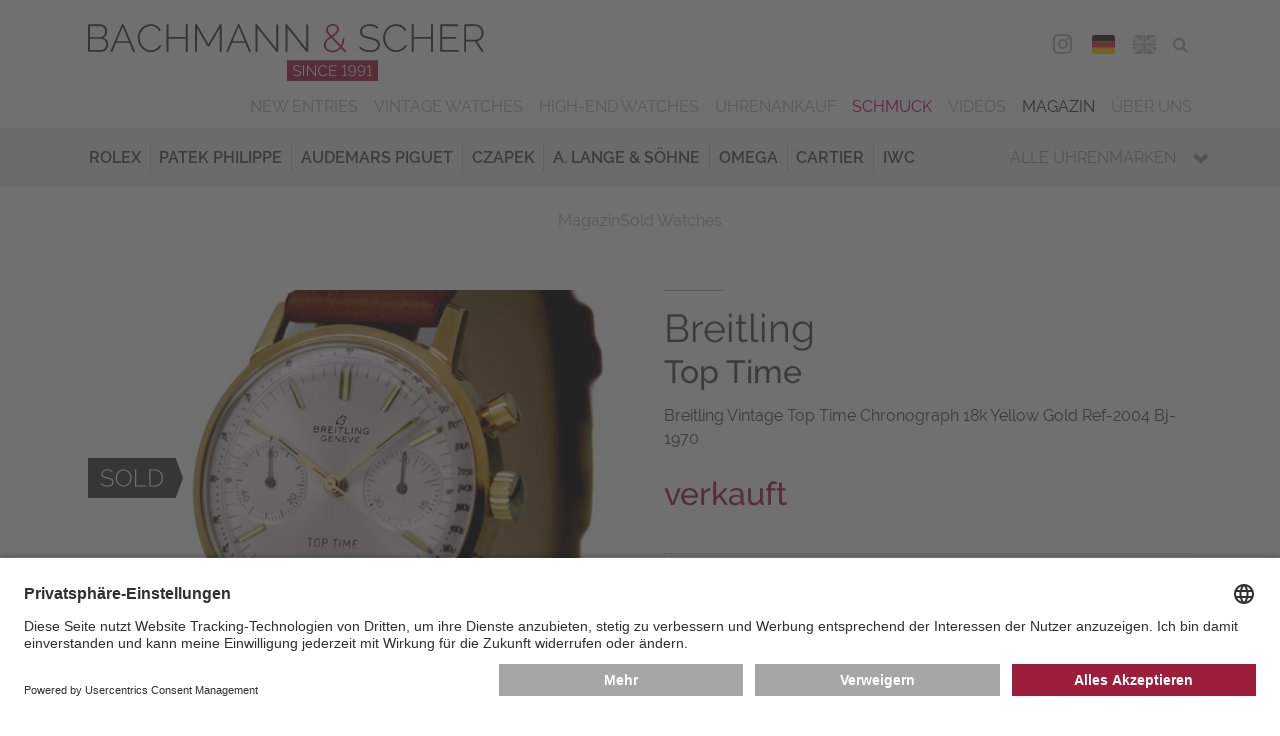

--- FILE ---
content_type: text/html; charset=utf-8
request_url: https://www.bachmann-scher.de/sold-watches/breitling-vintage-top-time-chronograph-18k-yellow-gold-ref-2004-bj-1970-6102.html
body_size: 16472
content:
<!DOCTYPE html>
<html dir="ltr" lang="de">
 <head> <meta charset="utf-8">
  <!--
	This website is powered by TYPO3 - inspiring people to share!
	TYPO3 is a free open source Content Management Framework initially created by Kasper Skaarhoj and licensed under GNU/GPL.
	TYPO3 is copyright 1998-2026 of Kasper Skaarhoj. Extensions are copyright of their respective owners.
	Information and contribution at https://typo3.org/
-->
   <link rel="icon" href="/typo3conf/ext/bs/Resources/Public/Media/favicon/favicon.ico" type="image/vnd.microsoft.icon"> <meta name="description" content="Alle gebrauchten Sammleruhren &amp; Traumuhren, die bei Bachmann &amp; Scher verkauft wurden, finden in unserem Archiv. Lassen Sie von unseren Luxusuhren inspirieren!"> <meta name="viewport" content="width=device-width, initial-scale=1.0, maximum-scale=1.0"> <meta name="robots" content="index,follow"> <meta name="twitter:card" content="summary"> <meta name="revisit-after" content="7 days"> <meta name="date" content="2025-09-08"> <link rel="stylesheet" href="/typo3temp/assets/compressed/merged-a3a6b80791ca552986f78f6d4a0d52b0-9d52ec362d9365f7fdcb82125c2488a9.css?1759238899" media="all"> <link rel="stylesheet" href="/typo3temp/assets/compressed/merged-d9e2211302544d6c22c400fe0c17f837-4ba1c01e36cb5e5bbe3e56102a4b904c.css?1759238899" media="print"> <link href="/typo3conf/ext/bs_watches/Resources/Public/Css/watches.css?1759238878" rel="stylesheet" > <link rel="preconnect" href="//app.usercentrics.eu"> <link rel="preconnect" href="//api.usercentrics.eu"> <link rel="preload" href="//app.usercentrics.eu/browser-ui/latest/loader.js" as="script">
  <script id="usercentrics-cmp" data-settings-id="FPvr2Yc2" src="https://app.usercentrics.eu/browser-ui/latest/loader.js" async></script>
  <script src="/typo3temp/assets/compressed/merged-ba0d3ba81c6df03641e966cf2d79ed56-1d0cf796d2492b01394e7415e9484d68.js?1759238899"></script>
   <link rel="preconnect" href="//privacy-proxy.usercentrics.eu"> <link rel="preload" href="//privacy-proxy.usercentrics.eu/latest/uc-block.bundle.js" as="script">
  <script type="application/javascript" src="https://privacy-proxy.usercentrics.eu/latest/uc-block.bundle.js"></script>
  <script>
          uc.deactivateBlocking([
            'BJ59EidsWQ', // Google Tag Manager - we use server side tagging
            'HkocEodjb7', // Google Analytics - we use google consent mode
          ]);
        </script>
  <script>(function(w,d,s,l,i){w[l]=w[l]||[];w[l].push({'gtm.start':
        new Date().getTime(),event:'gtm.js'});var f=d.getElementsByTagName(s)[0],
        j=d.createElement(s),dl=l!='dataLayer'?'&l='+l:'';j.async=true;j.src=
        'https://metrics.bachmann-scher.de/gKjkEdLvg6?id='+i+dl;f.parentNode.insertBefore(j,f);
        })(window,document,'script','dataLayer','GTM-TPJNH7R');</script>
   <meta name="format-detection" content="telephone=no"><link rel="alternate" hreflang="de" href="https://www.bachmann-scher.de/sold-watches/breitling-vintage-top-time-chronograph-18k-yellow-gold-ref-2004-bj-1970-6102.html"><link rel="alternate" hreflang="en" href="https://www.bachmann-scher.de/en/sold-watches/breitling-vintage-top-time-chronograph-18k-yellow-gold-ref-2004-bj-1970-6102.html"> <link rel="canonical" href="https://www.bachmann-scher.de/sold-watches/breitling-vintage-top-time-chronograph-18k-yellow-gold-ref-2004-bj-1970-6102.html"> <link rel="alternate" hreflang="de" href="https://www.bachmann-scher.de/sold-watches/breitling-vintage-top-time-chronograph-18k-yellow-gold-ref-2004-bj-1970-6102.html"> <link rel="alternate" hreflang="en" href="https://www.bachmann-scher.de/en/sold-watches/breitling-vintage-top-time-chronograph-18k-yellow-gold-ref-2004-bj-1970-6102.html"> <link rel="alternate" hreflang="x-default" href="https://www.bachmann-scher.de/sold-watches/breitling-vintage-top-time-chronograph-18k-yellow-gold-ref-2004-bj-1970-6102.html"> <title>Breitling Vintage Top Time Chronograph 18k Yellow Gold Ref-2004 Bj- 1970</title> <meta name="description" content="Breitling, Top Time, Ref: 2004. Verkauft durch Bachmann & Scher. Auf unserer Webseite finden Sie laufend interessante Uhren im Angebot. "> <link rel="canonical" href="https://www.bachmann-scher.de/sold-watches/breitling-vintage-top-time-chronograph-18k-yellow-gold-ref-2004-bj-1970-6102.html"> <meta property="og:title" content="Breitling Vintage Top Time Chronograph 18k Yellow Gold Ref-2004 Bj- 1970"> <meta property="og:description" content="Breitling, Top Time, Ref: 2004. Verkauft durch Bachmann & Scher. Auf unserer Webseite finden Sie laufend interessante Uhren im Angebot. "> <meta property="og:image" content="https://www.bachmann-scher.de/fileadmin/watches/009911/uhr-aufmacherbild.jpg"> </head>
 <body> <noscript><iframe src="https://metrics.bachmann-scher.de/ns.html?id=GTM-TPJNH7R" height="0" width="0" style="display:none;visibility:hidden"></iframe></noscript>
  <div class="saved-item-overlay">
   <div class="saved-item-overlay-inner">
    <div class="saved-item-info-outer">
     <div class="saved-item-info">
      <div class="saved-item-overlay-close"><span class="fa fa-times-circle"></span></div>
       <p><span class="saved-item-info-text">...</span><br/>wurde Ihrer Merkliste hinzugefügt.</p><p>Es befinden sich <span class="bookmark-summary">X</span> Uhren auf Ihrer Merkliste.</p> <p><a href="/merkliste.html" class="button merkzettel">Merkliste</a></p> </div>
      </div>
     </div>
    </div>
  <header class="header">
   <div class="header-div header-top">
    <div class="gridwrap">
     <div class="header-cols">
      <div class="header-col col-25 header-col-left noPrint"><button class="button get-mainmenu">&nbsp;<span class="glyphicon glyphicon-align-justify"></span><span class="label"></span></button></div>
      <div class="header-col col-50 header-col-center">
       <div class="header-logo"><a href="/gebrauchte-luxusuhren-kaufen.html" title="zurück zur Startseite"> <svg version="1.1" id="Ebene_1" xmlns="http://www.w3.org/2000/svg" xmlns:xlink="http://www.w3.org/1999/xlink" x="0px" y="0px" width="300px" height="43px" viewBox="0 0 300 43" enable-background="new 0 0 300 43" xml:space="preserve"> <g id="bs"> <path class="bs-red" fill="#A50E30" d="M180.705,19.826c0.605,0.477,1.3,0.842,2.082,1.096c0.781,0.252,1.611,0.38,2.492,0.38 c1.291,0,2.479-0.277,3.562-0.832c1.086-0.557,2.028-1.302,2.83-2.236l2.668,2.776h1.936l-3.781-3.916 c0.566-0.877,1.001-1.846,1.305-2.907c0.303-1.062,0.454-2.177,0.454-3.346h-1.261c0,0.994-0.117,1.938-0.352,2.834 s-0.578,1.734-1.027,2.514l-6.275-6.546c0.646-0.408,1.256-0.827,1.833-1.257c0.576-0.428,1.085-0.866,1.524-1.313 c0.439-0.448,0.787-0.93,1.041-1.446c0.255-0.516,0.382-1.066,0.382-1.65c0-0.565-0.117-1.091-0.353-1.578 c-0.234-0.487-0.562-0.906-0.981-1.256c-0.421-0.351-0.919-0.629-1.496-0.833C186.711,0.102,186.09,0,185.425,0 c-0.723,0-1.393,0.116-2.009,0.351c-0.615,0.233-1.152,0.555-1.611,0.964c-0.461,0.409-0.822,0.882-1.086,1.417 c-0.265,0.536-0.396,1.106-0.396,1.71c0,0.35,0.054,0.706,0.161,1.066c0.106,0.359,0.283,0.735,0.527,1.125 c0.244,0.39,0.559,0.823,0.938,1.3c0.381,0.478,0.845,1.008,1.393,1.593c-0.626,0.429-1.217,0.861-1.772,1.3 c-0.559,0.438-1.047,0.911-1.467,1.417c-0.422,0.507-0.754,1.052-0.998,1.637s-0.365,1.227-0.365,1.929 c0,0.856,0.176,1.621,0.527,2.293C179.62,18.773,180.098,19.349,180.705,19.826z M183.064,7.217 c-0.361-0.429-0.646-0.812-0.851-1.154c-0.205-0.341-0.342-0.638-0.409-0.891c-0.07-0.254-0.104-0.507-0.104-0.761 c0-0.428,0.094-0.837,0.278-1.227c0.186-0.39,0.449-0.73,0.793-1.022c0.342-0.293,0.736-0.526,1.188-0.701 c0.449-0.176,0.938-0.264,1.466-0.264c0.958,0,1.75,0.269,2.376,0.804c0.625,0.536,0.938,1.213,0.938,2.03 c0,0.448-0.104,0.868-0.308,1.257c-0.207,0.39-0.494,0.771-0.865,1.14c-0.373,0.37-0.816,0.745-1.334,1.125 c-0.521,0.38-1.102,0.784-1.746,1.213C183.9,8.163,183.426,7.646,183.064,7.217z M180.484,14.245 c0.205-0.497,0.494-0.964,0.865-1.402c0.371-0.438,0.797-0.857,1.275-1.257c0.479-0.399,1.001-0.793,1.568-1.184l6.627,6.954 c-0.664,0.838-1.451,1.505-2.359,2.002c-0.909,0.497-1.921,0.745-3.036,0.745c-0.626,0-1.251-0.088-1.876-0.263 c-0.627-0.176-1.188-0.443-1.688-0.804c-0.498-0.359-0.904-0.804-1.217-1.33c-0.312-0.525-0.47-1.139-0.47-1.841 C180.176,15.282,180.279,14.741,180.484,14.245z M150.843,27.413V43h68.798V27.413H150.843z"/> <path class="bs-black" fill="#3C3C3B" d="M74.019,9.73H60.88V0.263h-1.496v20.746h1.496v-9.936h13.138v9.936h1.496V0.263h-1.496L74.019,9.73 L74.019,9.73z M53.021,17.576c-0.527,0.517-1.1,0.939-1.715,1.271c-0.616,0.332-1.252,0.575-1.907,0.73 c-0.655,0.156-1.295,0.234-1.92,0.234c-1.173,0-2.269-0.254-3.285-0.761c-1.017-0.506-1.896-1.183-2.639-2.03 c-0.743-0.848-1.33-1.826-1.76-2.937c-0.43-1.11-0.645-2.279-0.645-3.506c0-1.091,0.181-2.177,0.542-3.258 c0.362-1.081,0.895-2.05,1.599-2.908c0.704-0.856,1.564-1.553,2.581-2.088c1.017-0.536,2.189-0.805,3.519-0.805 c0.606,0,1.222,0.069,1.848,0.205c0.625,0.137,1.226,0.355,1.803,0.657c0.577,0.303,1.115,0.697,1.613,1.184 c0.498,0.487,0.924,1.091,1.276,1.812l1.231-0.701c-0.625-1.324-1.594-2.41-2.903-3.259c-1.31-0.847-2.894-1.271-4.75-1.271 c-1.564,0-2.958,0.308-4.179,0.921c-1.221,0.613-2.253,1.407-3.094,2.381c-0.841,0.975-1.481,2.08-1.921,3.316 c-0.44,1.237-0.66,2.479-0.66,3.727c0,1.324,0.239,2.624,0.718,3.899c0.479,1.276,1.148,2.416,2.009,3.419 c0.86,1.004,1.882,1.816,3.064,2.44c1.183,0.624,2.488,0.935,3.916,0.935c0.801,0,1.617-0.103,2.448-0.308 c0.831-0.203,1.618-0.511,2.361-0.919c0.743-0.41,1.412-0.916,2.009-1.52c0.596-0.604,1.07-1.296,1.422-2.075l-1.261-0.613 C53.989,16.451,53.549,17.06,53.021,17.576z M91.203,15.106L82.522,0.263h-1.496v20.746h1.496V3.068l8.211,13.996h0.938 l8.211-13.996v17.941h1.496V0.263h-1.496L91.203,15.106z M11.467,10.373c0.938-0.408,1.671-1.052,2.199-1.929 c0.528-0.876,0.792-1.841,0.792-2.893c0-0.643-0.113-1.28-0.337-1.913c-0.225-0.633-0.542-1.198-0.953-1.695 c-0.411-0.496-0.91-0.9-1.497-1.212c-0.586-0.312-1.241-0.469-1.964-0.469H0v20.747h9.736c0.762,0,1.486-0.137,2.17-0.409 c0.685-0.272,1.281-0.652,1.789-1.14c0.508-0.488,0.909-1.057,1.203-1.71c0.293-0.652,0.44-1.358,0.44-2.118 c0-1.227-0.348-2.323-1.042-3.287C13.603,11.38,12.659,10.724,11.467,10.373z M1.496,1.607h7.801c0.547,0,1.045,0.112,1.496,0.336 c0.45,0.225,0.836,0.526,1.158,0.906c0.323,0.38,0.577,0.817,0.763,1.314s0.278,1.027,0.278,1.593c0,0.525-0.098,1.042-0.293,1.549 c-0.195,0.506-0.464,0.949-0.807,1.329c-0.342,0.38-0.748,0.687-1.217,0.92C10.206,9.789,9.688,9.906,9.12,9.906H1.496V1.607z M13.52,17.006c-0.216,0.506-0.504,0.959-0.865,1.358c-0.362,0.399-0.792,0.716-1.29,0.95c-0.499,0.232-1.041,0.35-1.628,0.35 H1.496v-8.502h8.446c0.547,0,1.06,0.116,1.54,0.35c0.479,0.233,0.894,0.551,1.246,0.95s0.625,0.856,0.821,1.373 c0.195,0.517,0.293,1.048,0.293,1.593C13.842,15.973,13.734,16.5,13.52,17.006z M25.689,0.263l-8.856,20.746h1.583l2.903-6.838 h9.941l2.903,6.838h1.613L26.921,0.263H25.689z M21.672,12.944l4.634-10.869l4.545,10.869H21.672z M219.105,11.804 c-0.635-0.428-1.402-0.783-2.303-1.066c-0.898-0.282-1.916-0.54-3.049-0.773c-1.057-0.215-1.971-0.434-2.742-0.658 s-1.408-0.486-1.906-0.789c-0.498-0.302-0.864-0.676-1.1-1.125c-0.234-0.447-0.354-1.003-0.354-1.665 c0-1.305,0.465-2.343,1.394-3.111c0.929-0.77,2.41-1.154,4.442-1.154c2.465,0,4.371,0.75,5.72,2.25l0.763-1.17 c-0.861-0.817-1.818-1.426-2.873-1.826c-1.057-0.398-2.26-0.599-3.607-0.599c-1.096,0-2.092,0.128-2.991,0.38 c-0.899,0.254-1.671,0.629-2.315,1.125c-0.646,0.497-1.148,1.106-1.512,1.826c-0.361,0.722-0.543,1.549-0.543,2.483 c0,0.857,0.146,1.568,0.439,2.134c0.293,0.564,0.734,1.047,1.32,1.446c0.586,0.399,1.305,0.73,2.155,0.993 c0.851,0.263,1.832,0.512,2.946,0.745c1.095,0.233,2.048,0.478,2.859,0.73c0.812,0.254,1.49,0.555,2.037,0.906 c0.549,0.35,0.953,0.764,1.219,1.241c0.264,0.478,0.396,1.058,0.396,1.738c0,1.345-0.515,2.348-1.54,3.01 c-1.025,0.663-2.447,0.993-4.268,0.993c-1.582,0-3.01-0.267-4.28-0.804c-1.271-0.534-2.347-1.26-3.226-2.177l-0.793,1.198 c2.248,2.065,4.996,3.098,8.24,3.098c1.114,0,2.127-0.117,3.036-0.351c0.908-0.233,1.69-0.579,2.347-1.037 c0.653-0.457,1.162-1.027,1.523-1.71c0.361-0.681,0.543-1.479,0.543-2.396c0-0.915-0.172-1.685-0.514-2.309 C220.23,12.759,219.742,12.234,219.105,11.804z M268.445,11.044h10.588V9.759h-10.588V1.607h12.111V0.263H266.95v20.746h13.87 v-1.345h-12.375V11.044z M259.941,9.73h-13.139V0.263h-1.494v20.746h1.494v-9.936h13.139v9.936h1.496V0.263h-1.496V9.73z M113.52,0.263l-8.856,20.746h1.583l2.903-6.838h9.941l2.903,6.838h1.613L114.75,0.263H113.52z M109.502,12.944l4.634-10.869 l4.545,10.869H109.502z M294.809,12.944c0.725-0.116,1.39-0.36,1.994-0.729c0.606-0.37,1.124-0.838,1.556-1.403 c0.43-0.564,0.763-1.202,0.997-1.913c0.233-0.712,0.352-1.447,0.352-2.206c0-0.779-0.151-1.554-0.454-2.323 c-0.304-0.771-0.719-1.462-1.246-2.075c-0.528-0.613-1.164-1.104-1.905-1.476c-0.744-0.369-1.556-0.555-2.435-0.555h-8.683V21.01 h1.496v-7.831h6.746l5.043,7.831H300L294.809,12.944z M286.48,11.804V1.607h7.098c0.646,0,1.246,0.142,1.804,0.424 c0.558,0.282,1.046,0.657,1.468,1.125c0.42,0.468,0.751,1.008,0.995,1.622c0.245,0.613,0.367,1.251,0.367,1.914 c0,0.642-0.103,1.271-0.309,1.884c-0.205,0.614-0.503,1.16-0.895,1.637c-0.393,0.478-0.86,0.861-1.407,1.154 c-0.549,0.292-1.153,0.438-1.818,0.438L286.48,11.804L286.48,11.804z M142.611,18.525L128.007,0.262h-1.144v20.747h1.496V3.068 l14.37,17.941h1.378V0.292h-1.496V18.525L142.611,18.525z M238.945,17.576c-0.528,0.517-1.1,0.939-1.717,1.271 c-0.615,0.332-1.25,0.575-1.905,0.73c-0.655,0.156-1.296,0.234-1.921,0.234c-1.174,0-2.269-0.254-3.284-0.761 c-1.017-0.506-1.896-1.183-2.64-2.03s-1.33-1.826-1.761-2.937c-0.43-1.11-0.645-2.279-0.645-3.506c0-1.091,0.181-2.177,0.542-3.258 s0.895-2.05,1.599-2.908c0.704-0.856,1.563-1.553,2.58-2.088c1.017-0.536,2.188-0.805,3.521-0.805c0.605,0,1.222,0.069,1.848,0.205 c0.625,0.137,1.227,0.355,1.804,0.657c0.576,0.303,1.114,0.697,1.613,1.184c0.498,0.487,0.923,1.091,1.274,1.812l1.231-0.701 c-0.626-1.324-1.594-2.41-2.903-3.259c-1.31-0.847-2.894-1.271-4.75-1.271c-1.563,0-2.957,0.308-4.18,0.921 c-1.223,0.613-2.254,1.407-3.094,2.381c-0.842,0.975-1.48,2.08-1.922,3.316c-0.439,1.237-0.659,2.479-0.659,3.727 c0,1.324,0.239,2.624,0.719,3.899c0.479,1.276,1.147,2.416,2.009,3.419c0.86,1.004,1.881,1.816,3.064,2.44 c1.183,0.624,2.488,0.935,3.915,0.935c0.802,0,1.616-0.103,2.448-0.308c0.83-0.203,1.617-0.511,2.36-0.919 c0.743-0.41,1.412-0.916,2.009-1.52s1.07-1.296,1.424-2.075l-1.262-0.613C239.913,16.451,239.473,17.06,238.945,17.576z M165.368,18.525L150.764,0.262h-1.144v20.747h1.496V3.068l14.368,17.941h1.38V0.292h-1.496V18.525L165.368,18.525z"/> <path class="bs-white" fill="#FFFFFF" d="M209.243,31.945c-0.259-0.297-0.57-0.521-0.935-0.676c-0.363-0.155-0.763-0.231-1.195-0.231 c-0.409,0-0.793,0.073-1.148,0.22s-0.665,0.348-0.929,0.604c-0.263,0.254-0.47,0.552-0.62,0.895 c-0.15,0.344-0.227,0.712-0.227,1.105c0,0.385,0.072,0.744,0.22,1.08s0.349,0.629,0.604,0.879c0.254,0.25,0.557,0.449,0.904,0.596 s0.721,0.22,1.114,0.22c0.518,0,0.983-0.135,1.397-0.403c0.413-0.271,0.709-0.631,0.889-1.088c0,0.569-0.058,1.076-0.17,1.515 c-0.111,0.438-0.267,0.813-0.463,1.124c-0.197,0.308-0.437,0.542-0.715,0.697c-0.277,0.158-0.588,0.237-0.929,0.237 c-0.44,0-0.838-0.116-1.188-0.347c-0.353-0.23-0.609-0.544-0.771-0.938l-0.499,0.45c0.224,0.486,0.554,0.864,0.985,1.134 c0.435,0.271,0.92,0.404,1.464,0.404c0.456,0,0.87-0.102,1.241-0.3c0.371-0.2,0.689-0.507,0.957-0.92 c0.268-0.412,0.475-0.929,0.621-1.55c0.146-0.62,0.221-1.352,0.221-2.191c0-0.531-0.073-1.009-0.221-1.436 C209.706,32.602,209.502,32.243,209.243,31.945z M209.092,34.68c-0.111,0.254-0.268,0.479-0.464,0.678 c-0.196,0.197-0.427,0.351-0.685,0.463c-0.26,0.111-0.536,0.168-0.832,0.168c-0.293,0-0.569-0.057-0.828-0.168 c-0.26-0.112-0.487-0.266-0.686-0.463c-0.197-0.197-0.354-0.424-0.471-0.684c-0.115-0.258-0.173-0.533-0.173-0.826 c0-0.285,0.055-0.558,0.167-0.814c0.113-0.26,0.268-0.486,0.465-0.684c0.197-0.194,0.426-0.351,0.686-0.463 c0.26-0.109,0.535-0.168,0.83-0.168c0.293,0,0.569,0.059,0.828,0.174c0.26,0.116,0.488,0.271,0.687,0.463 c0.196,0.193,0.354,0.42,0.47,0.684c0.116,0.262,0.174,0.534,0.174,0.82C209.26,34.152,209.205,34.426,209.092,34.68z M171.9,37.93 l-5.453-6.834h-0.627v8.211h0.801v-6.709l5.385,6.709h0.697v-8.199H171.9V37.93z M162.93,39.307h0.801v-8.199h-0.801V39.307z M160.689,35.587c-0.248-0.173-0.545-0.315-0.894-0.427c-0.348-0.112-0.743-0.215-1.185-0.309 c-0.396-0.084-0.736-0.168-1.027-0.254c-0.289-0.084-0.529-0.185-0.719-0.301c-0.189-0.113-0.329-0.252-0.418-0.41 c-0.09-0.158-0.135-0.359-0.135-0.606c0-0.472,0.168-0.841,0.5-1.116c0.332-0.271,0.867-0.409,1.603-0.409 c0.485,0,0.926,0.08,1.315,0.243c0.392,0.16,0.703,0.373,0.936,0.635l0.383-0.646c-0.349-0.301-0.736-0.533-1.166-0.7 c-0.43-0.165-0.915-0.248-1.457-0.248c-0.434,0-0.83,0.052-1.189,0.155c-0.358,0.104-0.67,0.255-0.928,0.453 c-0.26,0.194-0.461,0.44-0.604,0.737c-0.145,0.298-0.215,0.636-0.215,1.013c0,0.332,0.055,0.611,0.168,0.838 c0.111,0.229,0.277,0.424,0.499,0.584c0.22,0.162,0.493,0.298,0.817,0.406c0.324,0.106,0.705,0.211,1.137,0.312 c0.41,0.093,0.771,0.187,1.086,0.278c0.312,0.092,0.574,0.201,0.783,0.328c0.209,0.129,0.365,0.277,0.471,0.45 c0.104,0.175,0.156,0.39,0.156,0.644c0,0.478-0.186,0.834-0.558,1.07c-0.37,0.234-0.886,0.353-1.543,0.353 c-0.627,0-1.196-0.11-1.707-0.33c-0.51-0.222-0.917-0.487-1.218-0.804l-0.395,0.658c0.912,0.795,2.015,1.191,3.307,1.191 c0.427,0,0.82-0.044,1.186-0.135c0.362-0.088,0.676-0.225,0.939-0.408c0.263-0.186,0.468-0.417,0.613-0.693 c0.147-0.277,0.222-0.605,0.222-0.982c0-0.371-0.065-0.682-0.197-0.932C161.127,35.973,160.938,35.761,160.689,35.587z M180.21,37.809c-0.192,0.189-0.403,0.348-0.632,0.475s-0.465,0.221-0.708,0.277c-0.244,0.058-0.481,0.086-0.714,0.086 c-0.44,0-0.85-0.095-1.225-0.282c-0.377-0.188-0.701-0.443-0.976-0.765c-0.274-0.319-0.491-0.688-0.649-1.104 c-0.158-0.417-0.238-0.854-0.238-1.307c0-0.418,0.065-0.826,0.197-1.23c0.131-0.406,0.326-0.771,0.586-1.093 c0.26-0.324,0.578-0.586,0.959-0.786c0.377-0.202,0.814-0.303,1.312-0.303c0.224,0,0.452,0.024,0.685,0.076 c0.231,0.049,0.457,0.133,0.674,0.248c0.215,0.115,0.418,0.268,0.603,0.45c0.187,0.185,0.345,0.412,0.478,0.683l0.649-0.393 c-0.256-0.533-0.644-0.965-1.161-1.296c-0.52-0.332-1.145-0.498-1.88-0.498c-0.619,0-1.173,0.122-1.66,0.365 c-0.487,0.242-0.897,0.557-1.229,0.942s-0.586,0.822-0.76,1.312c-0.174,0.488-0.262,0.98-0.262,1.475 c0,0.523,0.096,1.039,0.284,1.543c0.188,0.506,0.454,0.955,0.795,1.354c0.341,0.396,0.746,0.719,1.22,0.966 c0.471,0.247,0.989,0.37,1.555,0.37c0.316,0,0.641-0.043,0.97-0.127c0.328-0.085,0.64-0.208,0.935-0.371 c0.295-0.161,0.562-0.359,0.801-0.595c0.24-0.235,0.426-0.507,0.558-0.815L180.7,37.12C180.566,37.389,180.404,37.62,180.21,37.809 z M202.209,31.945c-0.259-0.297-0.57-0.521-0.934-0.676c-0.364-0.155-0.762-0.231-1.195-0.231c-0.41,0-0.793,0.073-1.148,0.22 s-0.666,0.348-0.93,0.604c-0.264,0.254-0.47,0.552-0.62,0.895c-0.151,0.344-0.228,0.712-0.228,1.105 c0,0.385,0.074,0.744,0.222,1.08s0.349,0.629,0.604,0.879c0.254,0.25,0.558,0.449,0.904,0.596c0.348,0.146,0.721,0.22,1.114,0.22 c0.519,0,0.983-0.135,1.397-0.403c0.414-0.271,0.711-0.631,0.889-1.088c0,0.569-0.057,1.076-0.168,1.515 c-0.113,0.438-0.268,0.813-0.465,1.124c-0.197,0.308-0.436,0.542-0.715,0.697c-0.277,0.158-0.588,0.237-0.929,0.237 c-0.44,0-0.838-0.116-1.188-0.347c-0.353-0.23-0.609-0.544-0.771-0.938l-0.499,0.45c0.224,0.486,0.554,0.864,0.987,1.134 c0.434,0.271,0.92,0.404,1.462,0.404c0.456,0,0.87-0.102,1.241-0.3c0.371-0.2,0.689-0.507,0.957-0.92 c0.268-0.412,0.475-0.929,0.621-1.55c0.146-0.62,0.222-1.352,0.222-2.191c0-0.531-0.074-1.009-0.222-1.436 C202.672,32.602,202.469,32.243,202.209,31.945z M202.059,34.68c-0.111,0.254-0.268,0.479-0.463,0.678 c-0.197,0.197-0.427,0.351-0.686,0.463c-0.26,0.111-0.536,0.168-0.83,0.168s-0.571-0.057-0.83-0.168 c-0.259-0.112-0.486-0.266-0.686-0.463c-0.197-0.197-0.354-0.424-0.469-0.684c-0.117-0.258-0.176-0.533-0.176-0.826 c0-0.285,0.057-0.558,0.169-0.814c0.112-0.26,0.267-0.486,0.464-0.684c0.197-0.194,0.426-0.351,0.686-0.463 c0.26-0.109,0.535-0.168,0.83-0.168c0.293,0,0.57,0.059,0.83,0.174c0.259,0.116,0.486,0.271,0.685,0.463 c0.198,0.193,0.354,0.42,0.47,0.684c0.116,0.262,0.174,0.534,0.174,0.82C202.227,34.152,202.171,34.426,202.059,34.68z M183.588,35.455h4.039v-0.684h-4.039v-2.959h4.631v-0.715h-5.432v8.209h5.535v-0.719h-4.734V35.455L183.588,35.455z M213.822,38.588v-7.597h-0.801c-0.008,0.007-0.039,0.04-0.094,0.098c-0.054,0.06-0.126,0.129-0.215,0.214 c-0.09,0.086-0.193,0.176-0.312,0.271c-0.121,0.098-0.248,0.185-0.383,0.267c-0.137,0.081-0.274,0.148-0.418,0.202 c-0.145,0.055-0.281,0.081-0.412,0.081v0.741c0.154,0,0.324-0.035,0.511-0.104c0.186-0.069,0.364-0.157,0.538-0.261 c0.176-0.104,0.334-0.212,0.478-0.323c0.144-0.11,0.246-0.214,0.308-0.308v6.719h-1.566v0.719h3.842v-0.719H213.822z M194.939,30.992h-0.801c-0.009,0.007-0.039,0.04-0.094,0.098c-0.054,0.059-0.126,0.129-0.215,0.215 c-0.089,0.084-0.193,0.176-0.312,0.271c-0.119,0.098-0.248,0.185-0.384,0.267c-0.136,0.081-0.274,0.148-0.418,0.202 s-0.28,0.081-0.411,0.081v0.741c0.154,0,0.324-0.035,0.51-0.104c0.187-0.068,0.365-0.156,0.541-0.261 c0.174-0.104,0.332-0.212,0.476-0.323s0.246-0.214,0.308-0.308v6.719h-1.566v0.718h3.842v-0.718h-1.475V30.992L194.939,30.992z"/> </g> </svg></a></div>
         </div>
         <div class="header-col col-25 header-col-right noPrint">
          <div class="mobile-contact-menu"><ul><li><a href="/kontakt.html"><span class="glyphicon glyphicon-map-marker"></span><span class="label">Map</span></a></li><li><a href="tel:+4989293270"><span class="glyphicon glyphicon-earphone"></span><span class="label">Phone</span></a></li></ul></div>
           <nav id="navHeaderFollowUsMenu" class="header-menu header-followUs-menu"><ul><li><a href="https://www.instagram.com/bachmannscher/" title="Instagram" target="_blank"><span class="share-icon fa fa-instagram"></span><span class="label">Instagram</span></a></li></ul></nav>
          <div class="language-menu"><ul><li class="lang_DE"><span class="lang_active"><a href="/sold-watches/breitling-vintage-top-time-chronograph-18k-yellow-gold-ref-2004-bj-1970-6102.html">DEU</a></span></li><li class="lang_EN"><a href="/en/sold-watches/breitling-vintage-top-time-chronograph-18k-yellow-gold-ref-2004-bj-1970-6102.html">ENG</a></li></ul></div>
          <div class="tools-menu"><ul><li id="tm_78"><a href="/merkliste.html"><span class="fa fa-star-o"></span><span class="bookmark-summary"></span><span class="tools-menu-title">Merkliste</span></a></li><li id="tm_76"><a href="/suche.html"><span class="fa fa-search"></span><span class="tools-menu-title">Suche</span></a></li></ul></div>
           </div>
         <div class="clearfix"></div>
          </div>
        <div class="header-cols noPrint">
         <div class="header-col col-100 header-col-center">
          <div class="mobile-shortcut-menu-wrap"> <nav class="mobile-shortcut-menu"> <ul> <li> <a class="layout-0 " title="Vintage Watches" href="/vintage-watches.html"> Vintage Watches </a> </li> <li> <a class="layout-0 " title="High-End Watches" href="/high-end-watches.html"> High-End Watches </a> </li> </ul> </nav> </div>
           </div>
          </div>
        <div class="header-cols noPrint">
         <div class="header-col col-100 header-col-center">
          <div class="main-navigation-wrap">
           <div class="mobile-mainmenu-before">
            <div class="tools-menu"><ul><li id="tm_78"><a href="/merkliste.html"><span class="fa fa-star-o"></span><span class="bookmark-summary"></span><span class="tools-menu-title">Merkliste</span></a></li></ul></div>
            <div class="searchbox"><form action="/suche.html" method="post"><fieldset>
               <div class="searchfield-wrap">
                <div class="searchbox-fieldwrap searchbox-input"><input name="tx_bswatches_watches[watchFilters][name]" id="tx-indexedsearch-searchbox-sword" class="inputtext searchfield" type="text" title="Bitte geben Sie hier Ihren gesuchten Begriff ein." placeholder="Suche ..."></div>
                <input type="hidden" name="tx_bswatches_watches[searchWatches]" value="search">
                <div class="searchbox-fieldwrap searchbox-button"><button type="submit" class="button searchbutton"><span class="glyphicon glyphicon-search"></span></button></div>
               </div>
              </fieldset></form></div>
            <div class="language-menu"><ul><li class="lang_DE"><span class="lang_active"><a href="/sold-watches/breitling-vintage-top-time-chronograph-18k-yellow-gold-ref-2004-bj-1970-6102.html">DEU</a></span></li><li class="lang_EN"><a href="/en/sold-watches/breitling-vintage-top-time-chronograph-18k-yellow-gold-ref-2004-bj-1970-6102.html">ENG</a></li></ul></div>
           </div>
            <nav id="navMainMenu" class="main-menu default"><ul class="ul-level-01"><li class="layout-0"><a href="/gebrauchte-luxusuhren-kaufen.html" title="New Entries" class="normal">New Entries</a></li><li class="layout-0"><a href="/vintage-watches.html" title="Vintage Watches" class="normal">Vintage Watches</a></li><li class="layout-0"><a href="/high-end-watches.html" title="High-End Watches" class="normal">High-End Watches</a></li><li class="hassub layout-0"><a href="/uhrenankauf-muenchen/gebrauchte-luxusuhren-ankauf.html" title="Uhrenankauf" class="normal">Uhrenankauf</a><span class="glyphicon glyphicon-chevron-down"></span>
              <div class="main-menu_sub-menu-wrap">
               <div class="main-menu_sub-menu"><ul class="default"><li class="layout-0"><a href="/uhrenankauf-muenchen/gebrauchte-luxusuhren-ankauf.html" title="Ankauf" class="normal">Ankauf</a></li><li class="layout-0"><a href="/uhrenankauf-muenchen/gebrauchte-luxusuhren-kommission.html" title="Kommission" class="normal">Kommission</a></li><li class="layout-0"><a href="/uhrenankauf-muenchen/gebrauchte-luxusuhren-verkauf.html" title="Verkauf" class="normal">Verkauf</a></li><li class="layout-0"><a href="/uhrenankauf-muenchen/suchauftrag.html" title="Suchauftrag" class="normal">Suchauftrag</a></li></div>
               </div>
              </li><li class="layout-2"><a href="/schmuck.html" title="Schmuck" class="normal">Schmuck</a></li><li class="layout-0"><a href="/magazin/videos.html" title="Videos" class="normal">Videos</a></li><li class="hassub hassub-active layout-1"><a href="/magazin.html" title="Magazin" class="active">Magazin</a><span class="glyphicon glyphicon-chevron-up"></span>
               <div class="main-menu_sub-menu-wrap">
                <div class="main-menu_sub-menu">
                 <div class="mega-menu_video-wrap">
                  <div class="mega-menu_videos">
                   <div class="mega-menu_video">
                    <div class="video"> <iframe src="https://www.youtube-nocookie.com/embed/RzSAwFBtk6Q?autohide=1&amp;controls=1&amp;enablejsapi=1&amp;origin=https%3A%2F%2Fwww.bachmann-scher.de" allowfullscreen width="400" height="225" title="Rolex Daytona 116520 White Dial on Wrist / Wrist Shot" allow="fullscreen"></iframe> </div>
                   </div>
                   <div class="mega-menu_video">
                    <div class="video"> <iframe src="https://www.youtube-nocookie.com/embed/6b-q2PYWfMY?autohide=1&amp;controls=1&amp;enablejsapi=1&amp;origin=https%3A%2F%2Fwww.bachmann-scher.de" allowfullscreen width="400" height="225" title="Rolex Daytona Tutorial - Teil 3 (1988 bis heute) - Bachmann &amp; Scher [english subtitles]" allow="fullscreen"></iframe> </div>
                   </div>
                  </div>
                 </div>
                 <ul class="mega-menu_menu-wrap"><li class="layout-0"><a href="/sold-watches.html" title="Sold Watches" class="active">Sold Watches</a></li><li class="layout-0"><a href="/magazin/markenstories.html" title="Markenstories" class="normal">Markenstories</a></li><li class="layout-0"><a href="/magazin/wallpaper-download.html" title="Wallpaper-Download" class="normal">Wallpaper-Download</a></li><li class="layout-0"><a href="/magazin/lexikon.html" title="Lexikon" class="normal">Lexikon</a></li></div>
                </div>
               </li><li class="hassub layout-0"><a href="/ueber-uns.html" title="Über uns" class="normal">Über uns</a><span class="glyphicon glyphicon-chevron-down"></span>
                <div class="main-menu_sub-menu-wrap">
                 <div class="main-menu_sub-menu"><ul class="default"><li class="layout-0"><a href="/ueber-uns/unsere-kompetenz.html" title="Unsere Kompetenz" class="normal">Unsere Kompetenz</a></li><li class="layout-0"><a href="/ueber-uns/das-team.html" title="Das Team" class="normal">Das Team</a></li><li class="layout-0"><a href="/ueber-uns/geschaeft.html" title="Geschäft" class="normal">Geschäft</a></li></div>
                 </div>
                </li></ul></nav>
              <div class="mobile-mainmenu-after"><nav id="navFooterMenu" class="footer-menu"><ul><li><a href="https://www.facebook.com/bachmannscher/" title="Facebook" target="_blank"><span class="share-icon fa fa-facebook"></span><span class="label">Facebook</span></a></li><li><a href="https://www.instagram.com/bachmannscher/" title="Instagram" target="_blank"><span class="share-icon fa fa-instagram"></span><span class="label">Instagram</span></a></li><li><a href="https://www.youtube.com/channel/UCwpsxDcdJp1o_dZB9TYGj5A" title="Youtube" target="_blank"><span class="share-icon fa fa-youtube-play"></span><span class="label">Youtube</span></a></li></ul></nav></div>
               </div>
              </div>
            <div class="clearfix"></div>
             </div>
            </div>
           </div>
         <div class="header-div header-bottom noPrint">
          <div class="gridwrap"> <nav id="navCategoryQuicklinkMenu" class="category-quicklink-menu"><ul><li><a href="/gebrauchte-luxusuhren-kaufen.html?tx_bswatches_watches%5BwatchFilters%5D%5BmanufacturerCategory%5D=20&amp;cHash=a04d6fb2acad4e14d76e8920485f89ff">Rolex</a></li><li><a href="/gebrauchte-luxusuhren-kaufen.html?tx_bswatches_watches%5BwatchFilters%5D%5BmanufacturerCategory%5D=18&amp;cHash=e8cdcee4af0c3a9c45971934fe4bb1a3">Patek Philippe</a></li><li><a href="/gebrauchte-luxusuhren-kaufen.html?tx_bswatches_watches%5BwatchFilters%5D%5BmanufacturerCategory%5D=4&amp;cHash=4b6646223833424d6926f3131936e257">Audemars Piguet</a></li><li><a href="/gebrauchte-luxusuhren-kaufen.html?tx_bswatches_watches%5BwatchFilters%5D%5BmanufacturerCategory%5D=432&amp;cHash=1a9c2c25616d8a5d45956610f73c0962">Czapek</a></li><li><a href="/gebrauchte-luxusuhren-kaufen.html?tx_bswatches_watches%5BwatchFilters%5D%5BmanufacturerCategory%5D=3&amp;cHash=a08dc780f8896f3263c194bd9bbcde0d">A. Lange & Söhne</a></li><li><a href="/gebrauchte-luxusuhren-kaufen.html?tx_bswatches_watches%5BwatchFilters%5D%5BmanufacturerCategory%5D=16&amp;cHash=488dd67c055b27d9e6416002c954a0f2">Omega</a></li><li><a href="/gebrauchte-luxusuhren-kaufen.html?tx_bswatches_watches%5BwatchFilters%5D%5BmanufacturerCategory%5D=8&amp;cHash=6ff2ffcb825469061bb567ebaf543e80">Cartier</a></li><li><a href="/gebrauchte-luxusuhren-kaufen.html?tx_bswatches_watches%5BwatchFilters%5D%5BmanufacturerCategory%5D=14&amp;cHash=9c3b952efa0a7ae1820eb9f603810d2f">IWC</a></li></ul></nav>
           <div class="category-menu-open"><span>Alle Uhrenmarken</span> <span class="glyphicon glyphicon-chevron-down"></span></div>
           <nav id="navCategoryMenu" class="category-menu default">
            <div class="category-menu-wrap">
             <div class="category-menu-close"><span>X Schließen</span></div>
             <ul class="category-menu-list"><li><strong><a href="/gebrauchte-luxusuhren-kaufen.html">New Entries</a></strong></li><li class="category-break"><hr/></li><li><a href="/gebrauchte-luxusuhren-kaufen.html?tx_bswatches_watches%5BwatchFilters%5D%5BmanufacturerCategory%5D=3&amp;cHash=a08dc780f8896f3263c194bd9bbcde0d">A. Lange & Söhne</a></li><li><a href="/gebrauchte-luxusuhren-kaufen.html?tx_bswatches_watches%5BwatchFilters%5D%5BmanufacturerCategory%5D=4&amp;cHash=4b6646223833424d6926f3131936e257">Audemars Piguet</a></li><li><a href="/gebrauchte-luxusuhren-kaufen.html?tx_bswatches_watches%5BwatchFilters%5D%5BmanufacturerCategory%5D=5&amp;cHash=bc598cb1b2a9e7eb0c283daa92160e9b">Blancpain</a></li><li><a href="/gebrauchte-luxusuhren-kaufen.html?tx_bswatches_watches%5BwatchFilters%5D%5BmanufacturerCategory%5D=6&amp;cHash=47ec92638bb93936ee9abfe3d7c76246">Breguet</a></li><li><a href="/gebrauchte-luxusuhren-kaufen.html?tx_bswatches_watches%5BwatchFilters%5D%5BmanufacturerCategory%5D=7&amp;cHash=71dbcab4ab84c568595bc61ee3db54be">Breitling</a></li><li><a href="/gebrauchte-luxusuhren-kaufen.html?tx_bswatches_watches%5BwatchFilters%5D%5BmanufacturerCategory%5D=8&amp;cHash=6ff2ffcb825469061bb567ebaf543e80">Cartier</a></li><li><a href="/gebrauchte-luxusuhren-kaufen.html?tx_bswatches_watches%5BwatchFilters%5D%5BmanufacturerCategory%5D=9&amp;cHash=dbe281405368adb3580f993b8aeea766">Chopard</a></li><li><a href="/gebrauchte-luxusuhren-kaufen.html?tx_bswatches_watches%5BwatchFilters%5D%5BmanufacturerCategory%5D=10&amp;cHash=89476608902e954bfd366a1d9660cee2">Chronoswiss</a></li><li><a href="/gebrauchte-luxusuhren-kaufen.html?tx_bswatches_watches%5BwatchFilters%5D%5BmanufacturerCategory%5D=432&amp;cHash=1a9c2c25616d8a5d45956610f73c0962">Czapek</a></li><li><a href="/gebrauchte-luxusuhren-kaufen.html?tx_bswatches_watches%5BwatchFilters%5D%5BmanufacturerCategory%5D=29&amp;cHash=74293f00a76865c89cdde67f4a93b561">Girard Perregaux</a></li><li><a href="/gebrauchte-luxusuhren-kaufen.html?tx_bswatches_watches%5BwatchFilters%5D%5BmanufacturerCategory%5D=13&amp;cHash=b114138c2db4f70e839733088752e438">Glashütte Original</a></li><li><a href="/gebrauchte-luxusuhren-kaufen.html?tx_bswatches_watches%5BwatchFilters%5D%5BmanufacturerCategory%5D=31&amp;cHash=ad292ed0eed5ef2bdda743f433bdd757">Heuer TAG-Heuer</a></li><li><a href="/gebrauchte-luxusuhren-kaufen.html?tx_bswatches_watches%5BwatchFilters%5D%5BmanufacturerCategory%5D=47&amp;cHash=b2840b8837d1918e39c735e6f514d6b0">Hublot</a></li><li><a href="/gebrauchte-luxusuhren-kaufen.html?tx_bswatches_watches%5BwatchFilters%5D%5BmanufacturerCategory%5D=14&amp;cHash=9c3b952efa0a7ae1820eb9f603810d2f">IWC</a></li><li><a href="/gebrauchte-luxusuhren-kaufen.html?tx_bswatches_watches%5BwatchFilters%5D%5BmanufacturerCategory%5D=15&amp;cHash=5ced9d7d712747b90844c0dac70c3aff">Jaeger-LeCoultre</a></li><li><a href="/gebrauchte-luxusuhren-kaufen.html?tx_bswatches_watches%5BwatchFilters%5D%5BmanufacturerCategory%5D=16&amp;cHash=488dd67c055b27d9e6416002c954a0f2">Omega</a></li><li><a href="/gebrauchte-luxusuhren-kaufen.html?tx_bswatches_watches%5BwatchFilters%5D%5BmanufacturerCategory%5D=17&amp;cHash=597bf7b795ca20fefd61ee65f5721038">Panerai</a></li><li><a href="/gebrauchte-luxusuhren-kaufen.html?tx_bswatches_watches%5BwatchFilters%5D%5BmanufacturerCategory%5D=18&amp;cHash=e8cdcee4af0c3a9c45971934fe4bb1a3">Patek Philippe</a></li><li><a href="/gebrauchte-luxusuhren-kaufen.html?tx_bswatches_watches%5BwatchFilters%5D%5BmanufacturerCategory%5D=20&amp;cHash=a04d6fb2acad4e14d76e8920485f89ff">Rolex</a></li><li><a href="/gebrauchte-luxusuhren-kaufen.html?tx_bswatches_watches%5BwatchFilters%5D%5BmanufacturerCategory%5D=21&amp;cHash=82ce3938fed5671fea3d0517f7a8c163">Tudor</a></li><li><a href="/gebrauchte-luxusuhren-kaufen.html?tx_bswatches_watches%5BwatchFilters%5D%5BmanufacturerCategory%5D=22&amp;cHash=1d78f8f93de39b7a3ace6e3217e0f4c0">Vacheron Constantin</a></li><li><a href="/gebrauchte-luxusuhren-kaufen.html?tx_bswatches_watches%5BwatchFilters%5D%5BmanufacturerCategory%5D=46&amp;cHash=8802c3bb3e627362a022bbf8e699841e">Zenith</a></li><li class="category-menu-item--other-brands"><a href="/gebrauchte-luxusuhren-kaufen.html?tx_bswatches_watches%5BwatchFilters%5D%5BmanufacturerCategory%5D=90&amp;cHash=3c45b4ca423f973a5115256a6ce8a4d3">Weitere Marken</a></li><li class="category-break"><hr/></li><li><a href="/gebrauchte-luxusuhren-kaufen.html?tx_bswatches_watches%5BwatchFilters%5D%5BspecialInterestCategory%5D=94&amp;cHash=73fadb9e8b0c9ad314f08e4ff6a5eabf">Chronographen</a></li><li><a href="/gebrauchte-luxusuhren-kaufen.html?tx_bswatches_watches%5BwatchFilters%5D%5BspecialInterestCategory%5D=96&amp;cHash=71fdbe264afb5b271a374fa6aec3b212">Ewiger Kalender</a></li><li><a href="/gebrauchte-luxusuhren-kaufen.html?tx_bswatches_watches%5BwatchFilters%5D%5BspecialInterestCategory%5D=95&amp;cHash=1f51ed7c370e439fb3dd611457d8c2cc">Taucheruhren</a></li><li><a href="/gebrauchte-luxusuhren-kaufen.html?tx_bswatches_watches%5BwatchFilters%5D%5BspecialInterestCategory%5D=93&amp;cHash=1291dc8c5f5fcaa28097a37b4fd59490">Gold Uhren/Platin Uhren</a></li><li><a href="/gebrauchte-luxusuhren-kaufen.html?tx_bswatches_watches%5BwatchFilters%5D%5BspecialInterestCategory%5D=92&amp;cHash=528877dc9d97ed44361206b96fdfec8e">Damenuhren</a></li><li class="highlight highlight-jewelry"><a href="/schmuck.html">Schmuck</a></li></ul></div>
           </nav> </div>
           </div>
          </header>
        <div class="breadcrumb-div noPrint">
         <div class="gridwrap"> <ul class="breadcrumb-menu"><li class="active"> <a href="/magazin.html" title="Magazin" class="active">Magazin</a> </li> <li class="active current"> <a href="/sold-watches.html" title="Sold Watches" class="active current">Sold Watches</a> </li></ul> </div>
          </div>
         <section class="section">
         <div class="section-div">
          <div class="gridwrap">
           <div class="content-cols">
            <div class="content-col content-col-normal">
             <div id="c12" class="frame frame-default frame-type-list frame-layout-0">
              <div class="watches-detailview" id="watch_6102">
               <div class="watches-detail-cols">
                <div class="watches-detail-col watches-detail-col-left watches-detail-col-teaserimage">
                 <div class="watch-image-cols"> <ul> <li class="watch-image-col watch-image-preview"> <img class="watch-sold-flag" alt="verkauft" src="/typo3conf/ext/bs_watches/Resources/Public/Images/sold-right.svg" width="95" height="40"> <a href="/fileadmin/watches/009911/uhr-aufmacherbild.jpg" title="" class="lightbox" rel="lightbox[lb]"> <img src="/fileadmin/_processed_/f/9/csm_uhr-aufmacherbild_18fd98e7e2.jpg" width="600" height="454" alt=""> </a> </li> </ul> </div>
                  </div>
                <div class="watches-detail-col watches-detail-col-right watches-detail-col-basedata"> <hgroup> <h2>
                   <div class="h-line"><span></span></div>
                    Breitling </h2> <h3>Top Time</h3> </hgroup> <p>Breitling Vintage Top Time Chronograph 18k Yellow Gold Ref-2004 Bj- 1970</p>
                 <div class="watch-preis"> verkauft </div>
                 <div class="trust-bar"> </div>
                 <div class="watch-buttons noPrint"> </div>
                 <div class="watch-option-icon noPrint"> <img src="/fileadmin/user_upload/versandversicherung-bachmann-scher.png" alt="Weltweite Lieferung versichert"> </div>
                 <div class="watch-options noPrint">
                  <div class="watch-option-searchrequests"> <button class="watch-option watch-option-searchrequest watch-option-searchrequest--disabled with-tooltip" aria-describedby="watch-option-searchrequest-disabled-info" value="6102" title="Breitling Vintage Top Time Chronograph 18k Yellow Gold Ref-2004 Bj- 1970"> <span class="fa fa-search-plus fa-lg"></span> Als Suchauftrag anlegen </button>
                   <div id="watch-option-searchrequest-disabled-info" class="tooltip tooltip--red">
                    <div data-popper-arrow></div>
                     <p> Um einen Suchauftrag anlegen zu können müssen Sie sich erst <a href="/uhrenankauf-muenchen/suchauftrag.html"> anmelden/registrieren </a>. </p> </div>
                    </div>
                  <div class="watch-option-prints"> <button class="watch-option watch-option-print" value="6102" title="Breitling Vintage Top Time Chronograph 18k Yellow Gold Ref-2004 Bj- 1970" onClick="javascript:window.print()"><span class="fa fa-print fa-lg"></span> Drucken </button> </div>
                   </div>
                  </div>
                <div class="watch-image-thumbs watches-detail-col-full-width"> <li class="watch-image-col watch-image-thumb"> <a href="/fileadmin/watches/009911/breitling-vintage-top-time-chronograph-18k-yellow-gold-ref-2004-bj--1970-a.jpg" title="" class="lightbox" rel="lightbox[lb]"> <img src="/fileadmin/_processed_/2/b/csm_breitling-vintage-top-time-chronograph-18k-yellow-gold-ref-2004-bj--1970-a_ac1e90a20b.jpg" width="200" height="150" alt=""> </a> </li> <li class="watch-image-col watch-image-thumb"> <a href="/fileadmin/watches/009911/breitling-vintage-top-time-chronograph-18k-yellow-gold-ref-2004-bj--1970-b.jpg" title="" class="lightbox" rel="lightbox[lb]"> <img src="/fileadmin/_processed_/f/4/csm_breitling-vintage-top-time-chronograph-18k-yellow-gold-ref-2004-bj--1970-b_f3ccf1c4d7.jpg" width="200" height="150" alt=""> </a> </li> <li class="watch-image-col watch-image-thumb"> <a href="/fileadmin/watches/009911/breitling-vintage-top-time-chronograph-18k-yellow-gold-ref-2004-bj--1970-c.jpg" title="" class="lightbox" rel="lightbox[lb]"> <img src="/fileadmin/_processed_/2/1/csm_breitling-vintage-top-time-chronograph-18k-yellow-gold-ref-2004-bj--1970-c_c643d9ef52.jpg" width="200" height="150" alt=""> </a> </li> <li class="watch-image-col watch-image-thumb"> <a href="/fileadmin/watches/009911/breitling-vintage-top-time-chronograph-18k-yellow-gold-ref-2004-bj--1970-d.jpg" title="" class="lightbox" rel="lightbox[lb]"> <img src="/fileadmin/_processed_/2/7/csm_breitling-vintage-top-time-chronograph-18k-yellow-gold-ref-2004-bj--1970-d_ba1bc97616.jpg" width="200" height="150" alt=""> </a> </li> <li class="watch-image-col watch-image-thumb"> <a href="/fileadmin/watches/009911/breitling-vintage-top-time-chronograph-18k-yellow-gold-ref-2004-bj--1970-e.jpg" title="" class="lightbox" rel="lightbox[lb]"> <img src="/fileadmin/_processed_/0/d/csm_breitling-vintage-top-time-chronograph-18k-yellow-gold-ref-2004-bj--1970-e_c903fb5d27.jpg" width="200" height="150" alt=""> </a> </li> <li class="watch-image-col watch-image-thumb"> <a href="/fileadmin/watches/009911/breitling-vintage-top-time-chronograph-18k-yellow-gold-ref-2004-bj--1970-f.jpg" title="" class="lightbox" rel="lightbox[lb]"> <img src="/fileadmin/_processed_/d/5/csm_breitling-vintage-top-time-chronograph-18k-yellow-gold-ref-2004-bj--1970-f_e00e594940.jpg" width="200" height="150" alt=""> </a> </li> <li class="watch-image-col watch-image-thumb"> <a href="/fileadmin/watches/009911/breitling-vintage-top-time-chronograph-18k-yellow-gold-ref-2004-bj--1970-g.jpg" title="" class="lightbox" rel="lightbox[lb]"> <img src="/fileadmin/_processed_/8/e/csm_breitling-vintage-top-time-chronograph-18k-yellow-gold-ref-2004-bj--1970-g_dac3340a76.jpg" width="200" height="150" alt=""> </a> </li> </div>
                <div class="watches-detail-col watches-detail-col-left"> <h4> Daten </h4> <table class="table-watch table-watch-daten"> <tr> <td class="td-label"> Referenz </td> <td class="td-content">2004</td> </tr> <tr> <td class="td-label"> Code </td> <td class="td-content">A9911</td> </tr> <tr> <td class="td-label"> Zustand </td> <td class="td-content"> Sehr gut </td> </tr> <tr> <td class="td-label"> Produktionsjahr </td> <td class="td-content">1970</td> </tr> <tr> <td class="td-label"> Besitz von </td> <td class="td-content"> Bachmann &amp; Scher GmbH </td> </tr> </table> </div>
                <div class="watches-detail-col watches-detail-col-right"> <h4> Beschreibung </h4> <table class="table-watch table-watch-beschreibung"> <tr> <td class="td-label"> Gehäuse Material </td> <td class="td-content"> Gelbgold </td> </tr> <tr> <td class="td-label"> Durchmesser </td> <td class="td-content">36</td> </tr> <tr> <td class="td-label"> Glas </td> <td class="td-content"> Plexiglas </td> </tr> <tr> <td class="td-label"> Zifferblatt </td> <td class="td-content"> Silber </td> </tr> <tr> <td class="td-label"> Band Material </td> <td class="td-content"> Straußenleder </td> </tr> <tr> <td class="td-label"> Basis Kaliber </td> <td class="td-content">Valjoux 7733</td> </tr> <tr> <td class="td-label"> Aufzug </td> <td class="td-content"> Handaufzug </td> </tr> </table> </div>
                <div class="printPageBreak"></div>
                <div class="watches-detail-col watches-detail-col-left"> <h4> Funktionen </h4> <p> Chronograph, Tachymeter </p> </div>
                <div class="watches-detail-col watches-detail-col-right"> <h4> Sonstiges </h4> <p> Vintage, kleine Sekunde, Originalzustand/Originalteile </p> </div>
                <div class="watches-detail-col watches-detail-col-our-remarks watches-detail-col-full-width"> <h4> Unsere Anmerkungen </h4> <p>This is a very good Breitling vintage Top Time Chronograph ref. 2004 in 18k yellow gold.</p> <p>Manufactured in the late 1960s and early 1970s, this model has got Valjoux 7733 ticking.</p> <p>Collectors piece.</p> <p>Beautiful race car drivers chronograph for gentlemen.</p> <p>&nbsp;</p> <p>Please contact us if you want to sell your fine wrist watch or your entire collection!</p> <p>&nbsp;</p> </div>
                 </div>
                </div>
              <div class="watches-detail-back-to-list noPrint"> <a href="#" class="button back-to-list" id="back_to_list"> Zurück zur Liste </a> </div>
               </div>
              </div>
            <div id="c820" class="frame frame-default frame-type-news_newsliststicky frame-layout-0">
             <div class="news">
              <!--TYPO3SEARCH_end-->
              <div class="content-more-about">
               <div class="content-col content-col-normal content-col-moreabout"> <h3>
                 <div class="h-line"><span></span></div>
                 <span>Mehr über </span>Breitling</h3>
                <div class="news-list-view moreAbout-list-view">
                 <div class="article articletype-0" itemscope="itemscope" itemtype="http://schema.org/Article">
                  <div class="news-img-wrap"> <a title="Die Breitling Story" href="/magazin/markenstory/breitling/breitling-geschichte.html"> <img src="/fileadmin/_processed_/6/e/csm_Breitling-Navitimer-Bachmann-Scher_f250e82bc9.jpg" width="400" height="300" alt=""> </a> </div>
                  <div class="header"> <h3> <a title="Die Breitling Story" href="/magazin/markenstory/breitling/breitling-geschichte.html"> <span itemprop="headline">Die Breitling Story</span> </a> </h3> </div>
                  <div class="teaser-text">
                   <div class="teaser-text-wrap" itemprop="description"><p>Das traditionsreiche Unternehmen wurde 1884 von G. - Léon Breitling im Schweizer Jura gegründet. Breitling selbst spielte bei der&nbsp;...</p></div>
                    <a class="more" title="Die Breitling Story" href="/magazin/markenstory/breitling/breitling-geschichte.html"> mehr </a> </div>
                   </div>
                 <div class="clearfix"></div>
                  </div>
                 </div>
                </div>
              <!--TYPO3SEARCH_begin-->
               </div>
              </div>
            <div class="clearfix"></div>
            <div class="clearfix"></div>
            <div class="clearfix"></div>
             </div>
            </div>
           </div>
          </section> <section class="section noPrint">
         <div class="section-div">
          <div class="gridwrap">
           <div class="content-cols">
            <div class="socialnet-sharelinks"></div>
             </div>
            </div>
           </div>
          </section> <footer class="footer default" id="footer">
         <div class="fixed-to-footer"><a href="#footer"><span class="toggle-footer fa fa-info-circle"></span></a></div>
         <div class="footer-div">
          <div class="footer-navigation-wrap footer-navigation-top noPrint">
           <div class="gridwrap">
            <div id="c966" class="frame frame-default frame-type-menu_pages frame-layout-1"> <ul> <li> <a href="/uhrenankauf-muenchen/gebrauchte-luxusuhren-ankauf.html" title="Uhrenankauf"> <span>Uhrenankauf</span> </a> </li> <li> <a href="/uhrenankauf-muenchen/gebrauchte-luxusuhren-kommission.html" title="Kommission"> <span>Kommission</span> </a> </li> <li> <a href="/uhrenankauf-muenchen/gebrauchte-luxusuhren-verkauf.html" title="Verkauf"> <span>Verkauf</span> </a> </li> <li> <a href="/uhrenankauf-muenchen/suchauftrag.html" title="Suchauftrag"> <span>Suchauftrag</span> </a> </li> <li> <a href="/kontakt.html" title="Kontakt"> <span>Kontakt</span> </a> </li> </ul> </div>
             </div>
            </div>
          <div class="gridwrap noPrint">
           <div class="footer-cols">
            <div class="footer-col footer-col-left"> <article id="c1" class="ce-article ce-layout-0">
              <div class="ce-text ce-center ce-above">
               <div class="ce-bodytext"> <h5>Adresse</h5> <p>Kardinal-Faulhaber-Straße 14a<br>D-80333 München<br>Telefon: +49 (0)89 29 32 70<br>E-Mail: <a href="mailto:info@bachmann-scher.de">info@bachmann-scher.de</a></p> </div>
               <div class="clearfix"></div>
                </div>
               </article> </div>
            <div class="footer-col footer-col-center"> <article id="c2" class="ce-article ce-layout-0">
              <div class="ce-text ce-center ce-above">
               <div class="ce-bodytext"> <h5>Öffnungszeiten</h5> <p>Mo-Fr. 10:30 Uhr - 18:30 Uhr<br>Sa. 11:00 Uhr - 15.00 Uhr<br>Sonn- und Feiertage<br>geschlossen</p> </div>
               <div class="clearfix"></div>
                </div>
               </article> </div>
            <div class="footer-col footer-col-right">
             <div class="ce-text">
              <div id="c3" class="frame frame-default frame-type-list frame-layout-0">
               <div class="tx-typoscript2ce"> <h5>Follow us</h5><nav id="navFooterFollowUsMenu" class="footer-menu footer-followUs-menu"><ul><li><a href="https://www.facebook.com/bachmannscher/" title="Facebook" target="_blank"><span class="share-icon fa fa-facebook"></span><span class="label">Facebook</span></a></li><li><a href="https://www.instagram.com/bachmannscher/" title="Instagram" target="_blank"><span class="share-icon fa fa-instagram"></span><span class="label">Instagram</span></a></li><li><a href="https://www.youtube.com/channel/UCwpsxDcdJp1o_dZB9TYGj5A" title="Youtube" target="_blank"><span class="share-icon fa fa-youtube-play"></span><span class="label">Youtube</span></a></li></ul></nav> </div>
                </div>
               </div>
            </div>
            <div class="clearfix"></div>
             </div>
           <div class="footer-copyright">
            <div class="footer-logo"><a href="/gebrauchte-luxusuhren-kaufen.html" title="zurück zur Startseite"> <svg version="1.1" id="Ebene_1" xmlns="http://www.w3.org/2000/svg" xmlns:xlink="http://www.w3.org/1999/xlink" x="0px" y="0px" width="100px" height="100px" viewBox="0 0 100 100" enable-background="new 0 0 100 100" xml:space="preserve"> <g> <rect class="bs-red" fill="#A50E30" width="100" height="100"/> <path class="bs-white" fill="#FFFFFF" d="M61.272,55.866c0.502-1.761,0.752-3.611,0.752-5.551h-2.085c0,1.648-0.195,3.217-0.581,4.702 c-0.389,1.488-0.955,2.879-1.698,4.17l-10.375-10.86c1.066-0.679,2.076-1.373,3.029-2.084c0.954-0.711,1.795-1.438,2.522-2.182 c0.727-0.744,1.301-1.544,1.722-2.4c0.418-0.856,0.63-1.77,0.63-2.739c0-0.938-0.193-1.811-0.582-2.618 c-0.388-0.808-0.93-1.504-1.625-2.085c-0.695-0.582-1.521-1.042-2.472-1.382c-0.954-0.339-1.98-0.509-3.079-0.509 c-1.195,0-2.303,0.194-3.321,0.582s-1.907,0.921-2.666,1.6c-0.761,0.679-1.357,1.463-1.794,2.351 c-0.437,0.89-0.655,1.836-0.655,2.837c0,0.582,0.089,1.172,0.268,1.77c0.177,0.599,0.468,1.221,0.872,1.867 s0.922,1.366,1.552,2.157c0.63,0.793,1.397,1.673,2.304,2.643c-1.036,0.711-2.013,1.43-2.934,2.157 c-0.922,0.728-1.729,1.511-2.425,2.352s-1.244,1.746-1.648,2.715c-0.405,0.97-0.605,2.037-0.605,3.2 c0,1.423,0.29,2.691,0.872,3.806c0.582,1.115,1.374,2.068,2.376,2.86c1.001,0.793,2.149,1.398,3.442,1.818 c1.292,0.42,2.666,0.63,4.121,0.63c2.134,0,4.096-0.46,5.891-1.381c1.794-0.921,3.353-2.157,4.678-3.709l4.412,4.605h3.201 l-6.256-6.496C60.053,59.236,60.771,57.628,61.272,55.866z M43.528,44.304c-0.6-0.711-1.067-1.35-1.407-1.916 c-0.339-0.564-0.565-1.058-0.678-1.478c-0.114-0.421-0.17-0.841-0.17-1.262c0-0.71,0.152-1.389,0.461-2.036 c0.307-0.646,0.742-1.212,1.309-1.696c0.565-0.485,1.22-0.873,1.964-1.164c0.743-0.291,1.552-0.437,2.424-0.437 c1.583,0,2.893,0.445,3.927,1.333c1.035,0.891,1.552,2.013,1.552,3.37c0,0.743-0.17,1.438-0.509,2.085s-0.817,1.277-1.431,1.891 c-0.614,0.614-1.349,1.236-2.206,1.867c-0.856,0.63-1.818,1.301-2.885,2.012C44.909,45.872,44.126,45.015,43.528,44.304z M52.449,64.448c-1.503,0.824-3.176,1.236-5.019,1.236c-1.035,0-2.069-0.146-3.103-0.437c-1.035-0.29-1.964-0.734-2.788-1.333 c-0.824-0.598-1.495-1.333-2.013-2.206c-0.517-0.873-0.775-1.891-0.775-3.054c0-0.97,0.17-1.868,0.51-2.691 c0.339-0.824,0.815-1.601,1.43-2.328c0.613-0.728,1.317-1.421,2.108-2.084c0.792-0.662,1.656-1.316,2.595-1.964l10.956,11.539 C55.252,62.517,53.951,63.624,52.449,64.448z M90.459,54.533c-0.566-1.034-1.374-1.906-2.425-2.618 c-1.051-0.71-2.319-1.3-3.806-1.769s-3.168-0.898-5.042-1.285c-1.746-0.355-3.257-0.72-4.533-1.092 c-1.277-0.371-2.328-0.807-3.151-1.309c-0.825-0.501-1.431-1.123-1.819-1.866c-0.387-0.743-0.581-1.665-0.581-2.764 c0-2.165,0.768-3.887,2.303-5.164c1.534-1.276,3.983-1.915,7.347-1.915c4.071,0,7.223,1.245,9.453,3.733l1.261-1.939 c-1.423-1.357-3.006-2.367-4.751-3.03c-1.746-0.662-3.733-0.993-5.963-0.993c-1.811,0-3.46,0.21-4.946,0.63 c-1.487,0.42-2.764,1.042-3.83,1.866c-1.067,0.824-1.899,1.835-2.497,3.03c-0.599,1.196-0.896,2.569-0.896,4.121 c0,1.423,0.242,2.603,0.728,3.54c0.484,0.938,1.212,1.737,2.182,2.399c0.97,0.663,2.156,1.212,3.563,1.648 c1.405,0.437,3.029,0.85,4.872,1.236c1.81,0.388,3.386,0.792,4.728,1.213c1.341,0.42,2.464,0.92,3.37,1.503 c0.904,0.581,1.575,1.268,2.011,2.06c0.438,0.793,0.655,1.754,0.655,2.886c0,2.229-0.849,3.895-2.546,4.993 s-4.049,1.648-7.054,1.648c-2.619,0-4.979-0.444-7.079-1.334c-2.102-0.888-3.879-2.092-5.333-3.611l-1.31,1.987 c3.717,3.427,8.258,5.139,13.624,5.139c1.843,0,3.515-0.192,5.019-0.581c1.502-0.389,2.795-0.961,3.878-1.721 c1.082-0.76,1.923-1.704,2.522-2.837c0.598-1.131,0.896-2.455,0.896-3.975S91.024,55.568,90.459,54.533z M27.65,49.54 c1.55-0.68,2.763-1.746,3.635-3.2c0.873-1.455,1.31-3.055,1.31-4.8c0-1.067-0.187-2.125-0.557-3.176 c-0.372-1.05-0.898-1.988-1.576-2.812c-0.679-0.824-1.504-1.494-2.473-2.012c-0.97-0.517-2.054-0.775-3.249-0.775H8.692v34.423 h16.097c1.261,0,2.456-0.226,3.588-0.679c1.131-0.452,2.116-1.083,2.957-1.891s1.504-1.753,1.988-2.836s0.727-2.255,0.727-3.516 c0-2.036-0.574-3.854-1.721-5.454C31.181,51.213,29.621,50.122,27.65,49.54z M11.165,34.994h12.896 c0.904,0,1.729,0.187,2.473,0.558c0.743,0.372,1.382,0.873,1.915,1.504c0.533,0.63,0.953,1.356,1.261,2.182 c0.307,0.823,0.46,1.705,0.46,2.642c0,0.873-0.161,1.73-0.484,2.57c-0.323,0.841-0.768,1.575-1.333,2.205 c-0.565,0.631-1.236,1.14-2.012,1.528c-0.776,0.388-1.633,0.581-2.569,0.581H11.165V34.994z M31.043,60.545 c-0.355,0.841-0.832,1.593-1.43,2.254c-0.599,0.663-1.31,1.189-2.133,1.577c-0.825,0.387-1.722,0.582-2.691,0.582H11.165V50.849 h13.963c0.904,0,1.753,0.194,2.546,0.581c0.792,0.389,1.479,0.914,2.061,1.577c0.581,0.663,1.034,1.422,1.357,2.278 c0.322,0.856,0.485,1.737,0.485,2.642C31.577,58.833,31.398,59.706,31.043,60.545z"/> </g> </svg></a></div>
               © 2026 by <a href="/gebrauchte-luxusuhren-kaufen.html">Bachmann & Scher GmbH / Watchandco GmbH</a> </div>
              </div>
            <div class="footer-navigation-wrap footer-navigation-bottom noPrint">
             <div class="gridwrap"><nav id="navFooterMetaMenu" class="footer-menu footer-meta-menu"><ul><li><a href="/footer-menu/datenschutz.html" title="Datenschutz" class="normal">Datenschutz</a></li><li><a href="/footer-menu/impressum.html" title="Impressum" class="normal">Impressum</a></li><li><a href="/footer-menu/versandkosten.html" title="Versandkosten" class="normal">Versandkosten</a></li><li><a href="/footer-menu/agb-widerruf.html" title="AGB &amp; Widerruf" class="normal">AGB & Widerruf</a></li></ul></nav></div>
              </div>
             </div>
            </footer>
          <div class="fixed-to-top"><span class="smooth-top fa fa-chevron-circle-up"></span></div>
          <script src="/typo3temp/assets/compressed/merged-4ee5b45b79e278ad15d2f297e35dda2a-d1dc66d3958b8f17e6f0e1b6e8b710f1.js?1759238899"></script>
          <script src="/typo3temp/assets/compressed/merged-83480b51a651566aa55eac4c53bf88f5-79e3914d539ea9f580451767da343046.js?1747766711"></script>
          <script src="/typo3temp/assets/compressed/Form.min-8bf174740caa71ebd22d61f7b44dd273.js?1726812997" defer="defer"></script>
          <script src="/typo3conf/ext/bs_watches/Resources/Public/Js/jquery.watches-1.4.js?1759238878"></script>
           </body>
          </html>

--- FILE ---
content_type: text/css; charset=utf-8
request_url: https://www.bachmann-scher.de/typo3temp/assets/compressed/merged-a3a6b80791ca552986f78f6d4a0d52b0-9d52ec362d9365f7fdcb82125c2488a9.css?1759238899
body_size: 15150
content:
@import url('../../../typo3conf/ext/bs/Resources/Public/Css/glyphicons.css');@import url('../../../typo3conf/ext/bs/Resources/Public/Css/font-awesome.css');.ce-align-left{text-align:left;}.ce-align-center{text-align:center;}.ce-align-right{text-align:right;}.ce-table td,.ce-table th{vertical-align:top;}.ce-textpic,.ce-image,.ce-nowrap .ce-bodytext,.ce-gallery,.ce-row,.ce-uploads li,.ce-uploads div{overflow:hidden;}.ce-left .ce-gallery,.ce-column{float:left;}.ce-center .ce-outer{position:relative;float:right;right:50%;}.ce-center .ce-inner{position:relative;float:right;right:-50%;}.ce-right .ce-gallery{float:right;}.ce-gallery figure{display:table;margin:0;}.ce-gallery figcaption{display:table-caption;caption-side:bottom;}.ce-gallery img{display:block;}.ce-gallery iframe{border-width:0;}.ce-border img,.ce-border iframe{border:2px solid #000000;padding:0px;}.ce-intext.ce-right .ce-gallery,.ce-intext.ce-left .ce-gallery,.ce-above .ce-gallery{margin-bottom:10px;}.ce-image .ce-gallery{margin-bottom:0;}.ce-intext.ce-right .ce-gallery{margin-left:10px;}.ce-intext.ce-left .ce-gallery{margin-right:10px;}.ce-below .ce-gallery{margin-top:10px;}.ce-column{margin-right:10px;}.ce-column:last-child{margin-right:0;}.ce-row{margin-bottom:10px;}.ce-row:last-child{margin-bottom:0;}.ce-above .ce-bodytext{clear:both;}.ce-intext.ce-left ol,.ce-intext.ce-left ul{padding-left:40px;overflow:auto;}.ce-headline-left{text-align:left;}.ce-headline-center{text-align:center;}.ce-headline-right{text-align:right;}.ce-uploads{margin:0;padding:0;}.ce-uploads li{list-style:none outside none;margin:1em 0;}.ce-uploads img{float:left;padding-right:1em;vertical-align:top;}.ce-uploads span{display:block;}.ce-table{width:100%;max-width:100%;}.ce-table th,.ce-table td{padding:0.5em 0.75em;vertical-align:top;}.ce-table thead th{border-bottom:2px solid #dadada;}.ce-table th,.ce-table td{border-top:1px solid #dadada;}.ce-table-striped tbody tr:nth-of-type(odd){background-color:rgba(0,0,0,.05);}.ce-table-bordered th,.ce-table-bordered td{border:1px solid #dadada;}.frame-space-before-extra-small{margin-top:1em;}.frame-space-before-small{margin-top:2em;}.frame-space-before-medium{margin-top:3em;}.frame-space-before-large{margin-top:4em;}.frame-space-before-extra-large{margin-top:5em;}.frame-space-after-extra-small{margin-bottom:1em;}.frame-space-after-small{margin-bottom:2em;}.frame-space-after-medium{margin-bottom:3em;}.frame-space-after-large{margin-bottom:4em;}.frame-space-after-extra-large{margin-bottom:5em;}.frame-ruler-before:before{content:'';display:block;border-top:1px solid rgba(0,0,0,0.25);margin-bottom:2em;}.frame-ruler-after:after{content:'';display:block;border-bottom:1px solid rgba(0,0,0,0.25);margin-top:2em;}.frame-indent{margin-left:15%;margin-right:15%;}.frame-indent-left{margin-left:33%;}.frame-indent-right{margin-right:33%;}.image-center .image>a>img{margin:0 auto;}.white-popup-block{background:#FFF;padding:20px 30px;text-align:left;max-width:650px;margin:40px auto;position:relative;}.mfp-bg{top:0;left:0;width:100%;height:100%;z-index:1042;overflow:hidden;position:fixed;background:#0b0b0b;opacity:0.8;}.mfp-wrap{top:0;left:0;width:100%;height:100%;z-index:1043;position:fixed;outline:none !important;-webkit-backface-visibility:hidden;}.mfp-container{text-align:center;position:absolute;width:100%;height:100%;left:0;top:0;padding:0 8px;box-sizing:border-box;}.mfp-container:before{content:'';display:inline-block;height:100%;vertical-align:middle;}.mfp-align-top .mfp-container:before{display:none;}.mfp-content{position:relative;display:inline-block;vertical-align:middle;margin:0 auto;text-align:left;z-index:1045;}.mfp-inline-holder .mfp-content,.mfp-ajax-holder .mfp-content{width:100%;cursor:auto;}.mfp-ajax-cur{cursor:progress;}.mfp-zoom-out-cur,.mfp-zoom-out-cur .mfp-image-holder .mfp-close{cursor:-moz-zoom-out;cursor:-webkit-zoom-out;cursor:zoom-out;}.mfp-zoom{cursor:pointer;cursor:-webkit-zoom-in;cursor:-moz-zoom-in;cursor:zoom-in;}.mfp-auto-cursor .mfp-content{cursor:auto;}.mfp-close,.mfp-arrow,.mfp-preloader,.mfp-counter{-webkit-user-select:none;-moz-user-select:none;user-select:none;}.mfp-loading.mfp-figure{display:none;}.mfp-hide{display:none !important;}.mfp-preloader{color:#CCC;position:absolute;top:50%;width:auto;text-align:center;margin-top:-0.8em;left:8px;right:8px;z-index:1044;}.mfp-preloader a{color:#CCC;}.mfp-preloader a:hover{color:#FFF;}.mfp-s-ready .mfp-preloader{display:none;}.mfp-s-error .mfp-content{display:none;}button.mfp-close,button.mfp-arrow{overflow:visible;cursor:pointer;background:transparent;border:0;-webkit-appearance:none;display:block;outline:none;padding:0;z-index:1046;box-shadow:none;touch-action:manipulation;}button::-moz-focus-inner{padding:0;border:0;}.mfp-close{width:44px;height:44px;line-height:44px;position:absolute;right:0;top:0;text-decoration:none;text-align:center;opacity:0.65;padding:0 0 18px 10px;color:#FFF;font-style:normal;font-size:28px;font-family:Arial,Baskerville,monospace;}.mfp-close:hover,.mfp-close:focus{opacity:1;}.mfp-close:active{top:1px;}.mfp-close-btn-in .mfp-close{color:#333;}.mfp-image-holder .mfp-close,.mfp-iframe-holder .mfp-close{color:#FFF;right:-6px;text-align:right;padding-right:6px;width:100%;}.mfp-counter{position:absolute;top:0;right:0;color:#CCC;font-size:12px;line-height:18px;white-space:nowrap;}.mfp-arrow{position:absolute;opacity:0.65;margin:0;top:50%;margin-top:-55px;padding:0;width:90px;height:110px;-webkit-tap-highlight-color:transparent;}.mfp-arrow:active{margin-top:-54px;}.mfp-arrow:hover,.mfp-arrow:focus{opacity:1;}.mfp-arrow:before,.mfp-arrow:after{content:'';display:block;width:0;height:0;position:absolute;left:0;top:0;margin-top:35px;margin-left:35px;border:medium inset transparent;}.mfp-arrow:after{border-top-width:13px;border-bottom-width:13px;top:8px;}.mfp-arrow:before{border-top-width:21px;border-bottom-width:21px;opacity:0.7;}.mfp-arrow-left{left:0;}.mfp-arrow-left:after{border-right:17px solid #FFF;margin-left:31px;}.mfp-arrow-left:before{margin-left:25px;border-right:27px solid #3F3F3F;}.mfp-arrow-right{right:0;}.mfp-arrow-right:after{border-left:17px solid #FFF;margin-left:39px;}.mfp-arrow-right:before{border-left:27px solid #3F3F3F;}.mfp-iframe-holder{padding-top:40px;padding-bottom:40px;}.mfp-iframe-holder .mfp-content{line-height:0;width:100%;max-width:900px;}.mfp-iframe-holder .mfp-close{top:-40px;}.mfp-iframe-scaler{width:100%;height:0;overflow:hidden;padding-top:56.25%;}.mfp-iframe-scaler iframe{position:absolute;display:block;top:0;left:0;width:100%;height:100%;box-shadow:0 0 8px rgba(0,0,0,0.6);background:#000;}img.mfp-img{width:auto;max-width:100%;height:auto;display:block;line-height:0;box-sizing:border-box;padding:40px 0 40px;margin:0 auto;}.mfp-figure{line-height:0;}.mfp-figure:after{content:'';position:absolute;left:0;top:40px;bottom:40px;display:block;right:0;width:auto;height:auto;z-index:-1;box-shadow:0 0 8px rgba(0,0,0,0.6);background:#444;}.mfp-figure small{color:#BDBDBD;display:block;font-size:12px;line-height:14px;}.mfp-figure figure{margin:0;}.mfp-bottom-bar{margin-top:-36px;position:absolute;top:100%;left:0;width:100%;cursor:auto;}.mfp-title{text-align:left;line-height:18px;color:#F3F3F3;word-wrap:break-word;padding-right:36px;}.mfp-image-holder .mfp-content{max-width:100%;}.mfp-gallery .mfp-image-holder .mfp-figure{cursor:pointer;}@media screen and (max-width:800px) and (orientation:landscape),screen and (max-height:300px){.mfp-img-mobile .mfp-image-holder{padding-left:0;padding-right:0;}.mfp-img-mobile img.mfp-img{padding:0;}.mfp-img-mobile .mfp-figure:after{top:0;bottom:0;}.mfp-img-mobile .mfp-figure small{display:inline;margin-left:5px;}.mfp-img-mobile .mfp-bottom-bar{background:rgba(0,0,0,0.6);bottom:0;margin:0;top:auto;padding:3px 5px;position:fixed;box-sizing:border-box;}.mfp-img-mobile .mfp-bottom-bar:empty{padding:0;}.mfp-img-mobile .mfp-counter{right:5px;top:3px;}.mfp-img-mobile .mfp-close{top:0;right:0;width:35px;height:35px;line-height:35px;background:rgba(0,0,0,0.6);position:fixed;text-align:center;padding:0;}}@media all and (max-width:900px){.mfp-arrow{-webkit-transform:scale(0.75);transform:scale(0.75);}.mfp-arrow-left{-webkit-transform-origin:0;transform-origin:0;}.mfp-arrow-right{-webkit-transform-origin:100%;transform-origin:100%;}.mfp-container{padding-left:6px;padding-right:6px;}}.tx-powermail .powermail_fieldset .powermail-errors-list{display:none;margin:5px 0 20px 0;padding:0;list-style-type:none;background-color:#F2DEDE;border:1px solid #EBCCD1;width:100%;float:right;clear:left}.tx-powermail .powermail_fieldset .powermail-errors-list.filled{display:block}.tx-powermail .powermail_fieldset .powermail-errors-list>li{color:#A94442;padding:5px 10px}.tx-powermail .powermail_fieldset .powermail_field_error,.tx-powermail .powermail_fieldset div.error{background-color:#EBCCD1;color:#A94442}.tx-powermail .powermail_fieldset .powermail_field_error_container .powermail-errors-list{width:100%;margin-bottom:0;background-color:#EBCCD1;border:none}.tx-powermail .powermail_fieldset .powermail_field_error_container .powermail-errors-list>li{padding-left:5px}.tx-powermail .powermail_progressbar{width:100%;height:5px;float:right;border:1px solid #EEEEEE;clear:both}.tx-powermail .powermail_progressbar.disable{display:none}.tx-powermail .powermail_progressbar>.powermail_progress{background:#1E5799;width:0%;max-width:100%;-webkit-animation:progress 5s 1 forwards;-moz-animation:progress 5s 1 forwards;-ms-animation:progress 5s 1 forwards;animation:progress 5s 1 forwards}.tx-powermail .powermail_progressbar>.powermail_progress>.powermail_progress_inner{height:5px;width:100%;overflow:hidden;background:url("/typo3conf/ext/powermail/Resources/Public/Image/icon_loading.gif") repeat-x;-moz-opacity:0.25;-khtml-opacity:0.25;opacity:0.25;-ms-filter:progid:DXImageTransform.Microsoft.Alpha(Opacity=25);filter:progid:DXImageTransform.Microsoft.Alpha(opacity=25);filter:alpha(opacity=25)}.tx-powermail ul.powermail_fieldwrap_file_list{background-color:white;border:1px solid #bbb;float:right;padding:3px;width:100%;list-style:none;border-radius:4px;margin:0}.tx-powermail ul.powermail_fieldwrap_file_list>li{margin:5px}.tx-powermail ul.powermail_fieldwrap_file_list>li .deleteAllFiles{color:#bbb;cursor:pointer}.tx-powermail ul.powermail_fieldwrap_file_list>li .deleteAllFiles:hover{text-decoration:underline}.tx-powermail .powermail_confirmation .powermail_progressbar{width:100%}.tx-powermail .powermail_message{padding:5px 0 10px 20px;min-height:65px;background-color:#EBCCD1;border:1px solid #A94442;background-position:98% 10px;background-repeat:no-repeat;list-style:circle}.tx-powermail .powermail_message li{padding:5px 50px 0 0;border:none;background:none}.tx-powermail .powermail_message.powermail_message_ok{background-image:url("/typo3conf/ext/powermail/Resources/Public/Image/icon_ok.png");background-color:#CDEACA;border:1px solid #3B7826}.tx-powermail .powermail_message.powermail_message_ok li{color:#3B7826}.tx-powermail .powermail_message.powermail_message_error{background-image:url("/typo3conf/ext/powermail/Resources/Public/Image/icon_error.png")}.tx-powermail .powermail_message.powermail_message_error li{color:#A94442}.tx-powermail .powermail_message.powermail_message_note{background-image:url("/typo3conf/ext/powermail/Resources/Public/Image/icon_ok.png");background-color:#FCF8E3;border:1px solid #FFCA4B}.tx-powermail .powermail_message.powermail_message_note li{color:#FFCA4B}.tx-powermail .powermail_fieldset .powermail_tab_navigation{margin-top:2em}.tx-powermail .powermail_fieldset .powermail_tab_navigation .powermail_tab_navigation_next,.tx-powermail .powermail_fieldset .powermail_tab_navigation .powermail_tab_navigation_previous{background-color:#aaa;display:inline-block;padding:5px 30px;text-decoration:none;color:white;border:1px solid #bbb;font-weight:bold}.tx-powermail .powermail_fieldset .powermail_tab_navigation .powermail_tab_navigation_next{background-color:#1E5799;float:right}.tx-powermail .powermail_form.nolabel>h3{display:none}.tx-powermail .powermail_fieldset.nolabel>legend{display:none}.tx-powermail .powermail_fieldwrap.nolabel>label{display:none}.tx-powermail .powermail_fieldwrap.nolabel>fieldset>legend{display:none}@-webkit-keyframes progress{from{}to{width:100%}}@-moz-keyframes progress{from{}to{width:100%}}@-ms-keyframes progress{to{width:100%}}@keyframes progress{from{}to{width:100%}}.femanager_flashmessages>div{background-position:10px 12px;background-repeat:no-repeat;margin-bottom:4px;padding:12px 12px 12px 36px}.femanager_flashmessages>.message-2{background-color:#F6D3CF;border:1px solid #D66C68;color:#AA0225}.femanager_flashmessages>.message-1{background-color:#FBF6DE;border:1px solid #B1905C;color:#9E7D4A}.femanager_flashmessages>.message-0{background-color:#CDEACA;border:1px solid #58B548;color:#3B7826}.femanager_flashmessages>.message--1{background-color:#EAF7FF;border:1px solid #C5DBE6;color:#4C73A1}.femanager_flashmessages>.message--2{background-color:#F6F7FA;border:1px solid #C2CBCF;color:#444}.femanager_note{background-position:10px 12px;background-repeat:no-repeat;margin-bottom:4px;padding:12px 12px 12px 36px;background-color:#F6F7FA;border:1px solid #C2CBCF;color:#444;list-style-type:none;margin-left:0}.femanager_error{background-position:10px 12px;background-repeat:no-repeat;margin-bottom:4px;padding:12px 12px 12px 36px;background-color:#F6D3CF;border:1px solid #D66C68;color:#AA0225;list-style-type:none;margin-left:0}.tx-femanager .qq-uploader{position:relative;width:100%}.tx-femanager .qq-upload-button-focus{outline:1px dotted #000000}.tx-femanager .qq-upload-drop-area,.tx-femanager .qq-upload-extra-drop-area{position:absolute;top:0;left:0;width:100%;height:100%;min-height:30px;z-index:2;background:#FF9797;text-align:center}.tx-femanager .qq-upload-drop-area span{display:block;position:absolute;top:50%;width:100%;margin-top:-8px;font-size:16px}.tx-femanager .qq-upload-extra-drop-area{position:relative;margin-top:50px;font-size:16px;padding-top:30px;height:20px;min-height:40px}.tx-femanager .qq-upload-drop-area-active{background:#FF7171}.tx-femanager .qq-upload-list{margin:0;padding:0;list-style:none}.tx-femanager .qq-upload-list .alert{text-align:center;margin-top:10px}.tx-femanager .qq-upload-list li{margin:0;padding:9px;line-height:15px;font-size:16px}.tx-femanager .qq-upload-file,.tx-femanager .qq-upload-spinner,.tx-femanager .qq-upload-size,.tx-femanager .qq-upload-cancel,.tx-femanager .qq-upload-retry,.tx-femanager .qq-upload-failed-text,.tx-femanager .qq-upload-finished,.tx-femanager .qq-upload-delete{margin-right:12px}.tx-femanager .qq-upload-delete{font:0/0 a !important;text-shadow:none;color:transparent !important;display:inline-block !important;margin-top:3px}.tx-femanager .qq-upload-spinner{display:inline-block;width:15px;height:15px;vertical-align:text-bottom}.tx-femanager .qq-drop-processing{display:none}.tx-femanager .qq-drop-processing-spinner{display:inline-block;width:24px;height:24px;vertical-align:text-bottom}.tx-femanager .qq-upload-finished{display:none;width:15px;height:15px;vertical-align:text-bottom}.tx-femanager .qq-upload-retry,.tx-femanager .qq-upload-delete{display:none;color:#000000}.tx-femanager .qq-upload-cancel,.tx-femanager .qq-upload-delete{color:#000000}.tx-femanager .qq-upload-retryable .qq-upload-retry{display:inline}.tx-femanager .qq-upload-size,.tx-femanager .qq-upload-cancel,.tx-femanager .qq-upload-retry,.tx-femanager .qq-upload-delete{font-size:12px;font-weight:normal}.tx-femanager .qq-upload-failed-text{display:none;font-style:italic;font-weight:bold}.tx-femanager .qq-upload-failed-icon{display:none;width:15px;height:15px;vertical-align:text-bottom}.tx-femanager .qq-upload-fail .qq-upload-failed-text{display:inline}.tx-femanager .qq-upload-retrying .qq-upload-failed-text{display:inline;color:#D60000}.tx-femanager .qq-upload-list li.qq-upload-success{background-color:#5DA30C;color:#FFFFFF}.tx-femanager .qq-upload-list li.qq-upload-fail{background-color:#D60000;color:#FFFFFF}.tx-femanager .qq-progress-bar{background:-moz-linear-gradient(top,#1e5799 0%,#2989d8 50%,#207cca 51%,#7db9e8 100%);background:-webkit-gradient(linear,left top,left bottom,color-stop(0%,#1e5799),color-stop(50%,#2989d8),color-stop(51%,#207cca),color-stop(100%,#7db9e8));background:-webkit-linear-gradient(top,#1e5799 0%,#2989d8 50%,#207cca 51%,#7db9e8 100%);background:-o-linear-gradient(top,#1e5799 0%,#2989d8 50%,#207cca 51%,#7db9e8 100%);background:-ms-linear-gradient(top,#1e5799 0%,#2989d8 50%,#207cca 51%,#7db9e8 100%);background:linear-gradient(to bottom,#1e5799 0%,#2989d8 50%,#207cca 51%,#7db9e8 100%);width:0%;height:15px;border-radius:6px;margin-bottom:3px;display:none;margin-top:10px}.tx-femanager .fileupload_image{max-width:200px;margin-top:20px}.c-socialwall{z-index:0;display:flex;flex-wrap:wrap;justify-content:center;align-items:center}.c-socialwall__item{position:relative;overflow:hidden;flex:0 0 50%}@media screen and (min-width:600px){.c-socialwall__item{flex:0 0 25%}}@media screen and (min-width:1200px){.c-socialwall__item{flex:0 0 16.66666666%}}.c-socialwall__item a{display:inline-block;width:100%;text-align:center}.c-socialwall__item img{max-height:100%;max-width:100%;min-width:100%;-o-object-fit:cover;object-fit:cover;vertical-align:text-bottom}.c-socialwall__item p{display:none}@font-face{font-family:'Glyphicons Halflings';src:url('../../../typo3conf/ext/bs/Resources/Public/Media/css-fonts/glyphicons-halflings-regular.eot');src:url('../../../typo3conf/ext/bs/Resources/Public/Media/css-fonts/glyphicons-halflings-regular.eot?#iefix') format('embedded-opentype'),url('../../../typo3conf/ext/bs/Resources/Public/Media/css-fonts/glyphicons-halflings-regular.woff') format('woff'),url('../../../typo3conf/ext/bs/Resources/Public/Media/css-fonts/glyphicons-halflings-regular.ttf') format('truetype'),url('../../../typo3conf/ext/bs/Resources/Public/Media/css-fonts/glyphicons-halflings-regular.svg#glyphicons_halflingsregular') format('svg');font-weight:normal;font-style:normal;}@font-face{font-family:'FontAwesome';src:url('../../../typo3conf/ext/bs/Resources/Public/Media/css-font-awesome/fontawesome-webfont.eot?v=4.6.3');src:url('../../../typo3conf/ext/bs/Resources/Public/Media/css-font-awesome/fontawesome-webfont.eot?#iefix&v=4.6.3') format('embedded-opentype'),url('../../../typo3conf/ext/bs/Resources/Public/Media/css-font-awesome/fontawesome-webfont.woff2?v=4.6.3') format('woff2'),url('../../../typo3conf/ext/bs/Resources/Public/Media/css-font-awesome/fontawesome-webfont.woff?v=4.6.3') format('woff'),url('../../../typo3conf/ext/bs/Resources/Public/Media/css-font-awesome/fontawesome-webfont.ttf?v=4.6.3') format('truetype'),url('../../../typo3conf/ext/bs/Resources/Public/Media/css-font-awesome/fontawesome-webfont.svg?v=4.6.3#fontawesomeregular') format('svg');font-weight:normal;font-style:normal;}@font-face{font-family:'Raleway';font-style:italic;font-weight:100;src:url('../../../typo3conf/ext/bs/Resources/Public/Media/fonts/raleway-v16-latin-100italic.eot');src:local('Raleway Thin Italic'),local('Raleway-ThinItalic'),url('../../../typo3conf/ext/bs/Resources/Public/Media/fonts/raleway-v16-latin-100italic.eot?#iefix') format('embedded-opentype'),url('../../../typo3conf/ext/bs/Resources/Public/Media/fonts/raleway-v16-latin-100italic.woff2') format('woff2'),url('../../../typo3conf/ext/bs/Resources/Public/Media/fonts/raleway-v16-latin-100italic.woff') format('woff'),url('../../../typo3conf/ext/bs/Resources/Public/Media/fonts/raleway-v16-latin-100italic.ttf') format('truetype'),url('../../../typo3conf/ext/bs/Resources/Public/Media/fonts/raleway-v16-latin-100italic.svg#Raleway') format('svg');}@font-face{font-family:'Raleway';font-style:normal;font-weight:200;src:url('../../../typo3conf/ext/bs/Resources/Public/Media/fonts/raleway-v16-latin-200.eot');src:local('Raleway ExtraLight'),local('Raleway-ExtraLight'),url('../../../typo3conf/ext/bs/Resources/Public/Media/fonts/raleway-v16-latin-200.eot?#iefix') format('embedded-opentype'),url('../../../typo3conf/ext/bs/Resources/Public/Media/fonts/raleway-v16-latin-200.woff2') format('woff2'),url('../../../typo3conf/ext/bs/Resources/Public/Media/fonts/raleway-v16-latin-200.woff') format('woff'),url('../../../typo3conf/ext/bs/Resources/Public/Media/fonts/raleway-v16-latin-200.ttf') format('truetype'),url('../../../typo3conf/ext/bs/Resources/Public/Media/fonts/raleway-v16-latin-200.svg#Raleway') format('svg');}@font-face{font-family:'Raleway';font-style:normal;font-weight:100;src:url('../../../typo3conf/ext/bs/Resources/Public/Media/fonts/raleway-v16-latin-100.eot');src:local('Raleway Thin'),local('Raleway-Thin'),url('../../../typo3conf/ext/bs/Resources/Public/Media/fonts/raleway-v16-latin-100.eot?#iefix') format('embedded-opentype'),url('../../../typo3conf/ext/bs/Resources/Public/Media/fonts/raleway-v16-latin-100.woff2') format('woff2'),url('../../../typo3conf/ext/bs/Resources/Public/Media/fonts/raleway-v16-latin-100.woff') format('woff'),url('../../../typo3conf/ext/bs/Resources/Public/Media/fonts/raleway-v16-latin-100.ttf') format('truetype'),url('../../../typo3conf/ext/bs/Resources/Public/Media/fonts/raleway-v16-latin-100.svg#Raleway') format('svg');}@font-face{font-family:'Raleway';font-style:italic;font-weight:200;src:url('../../../typo3conf/ext/bs/Resources/Public/Media/fonts/raleway-v16-latin-200italic.eot');src:local('Raleway ExtraLight Italic'),local('Raleway-ExtraLightItalic'),url('../../../typo3conf/ext/bs/Resources/Public/Media/fonts/raleway-v16-latin-200italic.eot?#iefix') format('embedded-opentype'),url('../../../typo3conf/ext/bs/Resources/Public/Media/fonts/raleway-v16-latin-200italic.woff2') format('woff2'),url('../../../typo3conf/ext/bs/Resources/Public/Media/fonts/raleway-v16-latin-200italic.woff') format('woff'),url('../../../typo3conf/ext/bs/Resources/Public/Media/fonts/raleway-v16-latin-200italic.ttf') format('truetype'),url('../../../typo3conf/ext/bs/Resources/Public/Media/fonts/raleway-v16-latin-200italic.svg#Raleway') format('svg');}@font-face{font-family:'Raleway';font-style:normal;font-weight:300;src:url('../../../typo3conf/ext/bs/Resources/Public/Media/fonts/raleway-v16-latin-300.eot');src:local('Raleway Light'),local('Raleway-Light'),url('../../../typo3conf/ext/bs/Resources/Public/Media/fonts/raleway-v16-latin-300.eot?#iefix') format('embedded-opentype'),url('../../../typo3conf/ext/bs/Resources/Public/Media/fonts/raleway-v16-latin-300.woff2') format('woff2'),url('../../../typo3conf/ext/bs/Resources/Public/Media/fonts/raleway-v16-latin-300.woff') format('woff'),url('../../../typo3conf/ext/bs/Resources/Public/Media/fonts/raleway-v16-latin-300.ttf') format('truetype'),url('../../../typo3conf/ext/bs/Resources/Public/Media/fonts/raleway-v16-latin-300.svg#Raleway') format('svg');}@font-face{font-family:'Raleway';font-style:italic;font-weight:300;src:url('../../../typo3conf/ext/bs/Resources/Public/Media/fonts/raleway-v16-latin-300italic.eot');src:local('Raleway Light Italic'),local('Raleway-LightItalic'),url('../../../typo3conf/ext/bs/Resources/Public/Media/fonts/raleway-v16-latin-300italic.eot?#iefix') format('embedded-opentype'),url('../../../typo3conf/ext/bs/Resources/Public/Media/fonts/raleway-v16-latin-300italic.woff2') format('woff2'),url('../../../typo3conf/ext/bs/Resources/Public/Media/fonts/raleway-v16-latin-300italic.woff') format('woff'),url('../../../typo3conf/ext/bs/Resources/Public/Media/fonts/raleway-v16-latin-300italic.ttf') format('truetype'),url('../../../typo3conf/ext/bs/Resources/Public/Media/fonts/raleway-v16-latin-300italic.svg#Raleway') format('svg');}@font-face{font-family:'Raleway';font-style:normal;font-weight:400;src:url('../../../typo3conf/ext/bs/Resources/Public/Media/fonts/raleway-v16-latin-regular.eot');src:local('Raleway'),local('Raleway-Regular'),url('../../../typo3conf/ext/bs/Resources/Public/Media/fonts/raleway-v16-latin-regular.eot?#iefix') format('embedded-opentype'),url('../../../typo3conf/ext/bs/Resources/Public/Media/fonts/raleway-v16-latin-regular.woff2') format('woff2'),url('../../../typo3conf/ext/bs/Resources/Public/Media/fonts/raleway-v16-latin-regular.woff') format('woff'),url('../../../typo3conf/ext/bs/Resources/Public/Media/fonts/raleway-v16-latin-regular.ttf') format('truetype'),url('../../../typo3conf/ext/bs/Resources/Public/Media/fonts/raleway-v16-latin-regular.svg#Raleway') format('svg');}@font-face{font-family:'Raleway';font-style:italic;font-weight:400;src:url('../../../typo3conf/ext/bs/Resources/Public/Media/fonts/raleway-v16-latin-italic.eot');src:local('Raleway Italic'),local('Raleway-Italic'),url('../../../typo3conf/ext/bs/Resources/Public/Media/fonts/raleway-v16-latin-italic.eot?#iefix') format('embedded-opentype'),url('../../../typo3conf/ext/bs/Resources/Public/Media/fonts/raleway-v16-latin-italic.woff2') format('woff2'),url('../../../typo3conf/ext/bs/Resources/Public/Media/fonts/raleway-v16-latin-italic.woff') format('woff'),url('../../../typo3conf/ext/bs/Resources/Public/Media/fonts/raleway-v16-latin-italic.ttf') format('truetype'),url('../../../typo3conf/ext/bs/Resources/Public/Media/fonts/raleway-v16-latin-italic.svg#Raleway') format('svg');}@font-face{font-family:'Raleway';font-style:normal;font-weight:500;src:url('../../../typo3conf/ext/bs/Resources/Public/Media/fonts/raleway-v16-latin-500.eot');src:local('Raleway Medium'),local('Raleway-Medium'),url('../../../typo3conf/ext/bs/Resources/Public/Media/fonts/raleway-v16-latin-500.eot?#iefix') format('embedded-opentype'),url('../../../typo3conf/ext/bs/Resources/Public/Media/fonts/raleway-v16-latin-500.woff2') format('woff2'),url('../../../typo3conf/ext/bs/Resources/Public/Media/fonts/raleway-v16-latin-500.woff') format('woff'),url('../../../typo3conf/ext/bs/Resources/Public/Media/fonts/raleway-v16-latin-500.ttf') format('truetype'),url('../../../typo3conf/ext/bs/Resources/Public/Media/fonts/raleway-v16-latin-500.svg#Raleway') format('svg');}@font-face{font-family:'Raleway';font-style:italic;font-weight:500;src:url('../../../typo3conf/ext/bs/Resources/Public/Media/fonts/raleway-v16-latin-500italic.eot');src:local('Raleway Medium Italic'),local('Raleway-MediumItalic'),url('../../../typo3conf/ext/bs/Resources/Public/Media/fonts/raleway-v16-latin-500italic.eot?#iefix') format('embedded-opentype'),url('../../../typo3conf/ext/bs/Resources/Public/Media/fonts/raleway-v16-latin-500italic.woff2') format('woff2'),url('../../../typo3conf/ext/bs/Resources/Public/Media/fonts/raleway-v16-latin-500italic.woff') format('woff'),url('../../../typo3conf/ext/bs/Resources/Public/Media/fonts/raleway-v16-latin-500italic.ttf') format('truetype'),url('../../../typo3conf/ext/bs/Resources/Public/Media/fonts/raleway-v16-latin-500italic.svg#Raleway') format('svg');}@font-face{font-family:'Raleway';font-style:normal;font-weight:600;src:url('../../../typo3conf/ext/bs/Resources/Public/Media/fonts/raleway-v16-latin-600.eot');src:local('Raleway SemiBold'),local('Raleway-SemiBold'),url('../../../typo3conf/ext/bs/Resources/Public/Media/fonts/raleway-v16-latin-600.eot?#iefix') format('embedded-opentype'),url('../../../typo3conf/ext/bs/Resources/Public/Media/fonts/raleway-v16-latin-600.woff2') format('woff2'),url('../../../typo3conf/ext/bs/Resources/Public/Media/fonts/raleway-v16-latin-600.woff') format('woff'),url('../../../typo3conf/ext/bs/Resources/Public/Media/fonts/raleway-v16-latin-600.ttf') format('truetype'),url('../../../typo3conf/ext/bs/Resources/Public/Media/fonts/raleway-v16-latin-600.svg#Raleway') format('svg');}@font-face{font-family:'Raleway';font-style:italic;font-weight:600;src:url('../../../typo3conf/ext/bs/Resources/Public/Media/fonts/raleway-v16-latin-600italic.eot');src:local('Raleway SemiBold Italic'),local('Raleway-SemiBoldItalic'),url('../../../typo3conf/ext/bs/Resources/Public/Media/fonts/raleway-v16-latin-600italic.eot?#iefix') format('embedded-opentype'),url('../../../typo3conf/ext/bs/Resources/Public/Media/fonts/raleway-v16-latin-600italic.woff2') format('woff2'),url('../../../typo3conf/ext/bs/Resources/Public/Media/fonts/raleway-v16-latin-600italic.woff') format('woff'),url('../../../typo3conf/ext/bs/Resources/Public/Media/fonts/raleway-v16-latin-600italic.ttf') format('truetype'),url('../../../typo3conf/ext/bs/Resources/Public/Media/fonts/raleway-v16-latin-600italic.svg#Raleway') format('svg');}@font-face{font-family:'Raleway';font-style:normal;font-weight:700;src:url('../../../typo3conf/ext/bs/Resources/Public/Media/fonts/raleway-v16-latin-700.eot');src:local('Raleway Bold'),local('Raleway-Bold'),url('../../../typo3conf/ext/bs/Resources/Public/Media/fonts/raleway-v16-latin-700.eot?#iefix') format('embedded-opentype'),url('../../../typo3conf/ext/bs/Resources/Public/Media/fonts/raleway-v16-latin-700.woff2') format('woff2'),url('../../../typo3conf/ext/bs/Resources/Public/Media/fonts/raleway-v16-latin-700.woff') format('woff'),url('../../../typo3conf/ext/bs/Resources/Public/Media/fonts/raleway-v16-latin-700.ttf') format('truetype'),url('../../../typo3conf/ext/bs/Resources/Public/Media/fonts/raleway-v16-latin-700.svg#Raleway') format('svg');}@font-face{font-family:'Raleway';font-style:italic;font-weight:700;src:url('../../../typo3conf/ext/bs/Resources/Public/Media/fonts/raleway-v16-latin-700italic.eot');src:local('Raleway Bold Italic'),local('Raleway-BoldItalic'),url('../../../typo3conf/ext/bs/Resources/Public/Media/fonts/raleway-v16-latin-700italic.eot?#iefix') format('embedded-opentype'),url('../../../typo3conf/ext/bs/Resources/Public/Media/fonts/raleway-v16-latin-700italic.woff2') format('woff2'),url('../../../typo3conf/ext/bs/Resources/Public/Media/fonts/raleway-v16-latin-700italic.woff') format('woff'),url('../../../typo3conf/ext/bs/Resources/Public/Media/fonts/raleway-v16-latin-700italic.ttf') format('truetype'),url('../../../typo3conf/ext/bs/Resources/Public/Media/fonts/raleway-v16-latin-700italic.svg#Raleway') format('svg');}@font-face{font-family:'Raleway';font-style:normal;font-weight:800;src:url('../../../typo3conf/ext/bs/Resources/Public/Media/fonts/raleway-v16-latin-800.eot');src:local('Raleway ExtraBold'),local('Raleway-ExtraBold'),url('../../../typo3conf/ext/bs/Resources/Public/Media/fonts/raleway-v16-latin-800.eot?#iefix') format('embedded-opentype'),url('../../../typo3conf/ext/bs/Resources/Public/Media/fonts/raleway-v16-latin-800.woff2') format('woff2'),url('../../../typo3conf/ext/bs/Resources/Public/Media/fonts/raleway-v16-latin-800.woff') format('woff'),url('../../../typo3conf/ext/bs/Resources/Public/Media/fonts/raleway-v16-latin-800.ttf') format('truetype'),url('../../../typo3conf/ext/bs/Resources/Public/Media/fonts/raleway-v16-latin-800.svg#Raleway') format('svg');}@font-face{font-family:'Raleway';font-style:italic;font-weight:800;src:url('../../../typo3conf/ext/bs/Resources/Public/Media/fonts/raleway-v16-latin-800italic.eot');src:local('Raleway ExtraBold Italic'),local('Raleway-ExtraBoldItalic'),url('../../../typo3conf/ext/bs/Resources/Public/Media/fonts/raleway-v16-latin-800italic.eot?#iefix') format('embedded-opentype'),url('../../../typo3conf/ext/bs/Resources/Public/Media/fonts/raleway-v16-latin-800italic.woff2') format('woff2'),url('../../../typo3conf/ext/bs/Resources/Public/Media/fonts/raleway-v16-latin-800italic.woff') format('woff'),url('../../../typo3conf/ext/bs/Resources/Public/Media/fonts/raleway-v16-latin-800italic.ttf') format('truetype'),url('../../../typo3conf/ext/bs/Resources/Public/Media/fonts/raleway-v16-latin-800italic.svg#Raleway') format('svg');}@font-face{font-family:'Raleway';font-style:normal;font-weight:900;src:url('../../../typo3conf/ext/bs/Resources/Public/Media/fonts/raleway-v16-latin-900.eot');src:local('Raleway Black'),local('Raleway-Black'),url('../../../typo3conf/ext/bs/Resources/Public/Media/fonts/raleway-v16-latin-900.eot?#iefix') format('embedded-opentype'),url('../../../typo3conf/ext/bs/Resources/Public/Media/fonts/raleway-v16-latin-900.woff2') format('woff2'),url('../../../typo3conf/ext/bs/Resources/Public/Media/fonts/raleway-v16-latin-900.woff') format('woff'),url('../../../typo3conf/ext/bs/Resources/Public/Media/fonts/raleway-v16-latin-900.ttf') format('truetype'),url('../../../typo3conf/ext/bs/Resources/Public/Media/fonts/raleway-v16-latin-900.svg#Raleway') format('svg');}@font-face{font-family:'Raleway';font-style:italic;font-weight:900;src:url('../../../typo3conf/ext/bs/Resources/Public/Media/fonts/raleway-v16-latin-900italic.eot');src:local('Raleway Black Italic'),local('Raleway-BlackItalic'),url('../../../typo3conf/ext/bs/Resources/Public/Media/fonts/raleway-v16-latin-900italic.eot?#iefix') format('embedded-opentype'),url('../../../typo3conf/ext/bs/Resources/Public/Media/fonts/raleway-v16-latin-900italic.woff2') format('woff2'),url('../../../typo3conf/ext/bs/Resources/Public/Media/fonts/raleway-v16-latin-900italic.woff') format('woff'),url('../../../typo3conf/ext/bs/Resources/Public/Media/fonts/raleway-v16-latin-900italic.ttf') format('truetype'),url('../../../typo3conf/ext/bs/Resources/Public/Media/fonts/raleway-v16-latin-900italic.svg#Raleway') format('svg');}body{font-family:'Raleway',sans-serif;font-size:75.00%;font-weight:400;color:rgb(100,100,100);}body,form,form button,form input,form select,form textarea,form input [type=submit],form input [type=button],form input [type=text]{font-family:'Raleway',sans-serif;font-weight:400;}:focus{outline:0;}button,input [type=submit],input [type=button],input [type=text],textarea{-webkit-appearance:none;}p.align-left,td.align-left,th.align-left,h1.align-left,h2.align-left,h3.align-left,h4.align-left,h5.align-left,h6.align-left,div.align-left,address.align-left{text-align:left;}p.align-center,td.align-center,th.align-center,h1.align-center,h2.align-center,h3.align-center,h4.align-center,h5.align-center,h6.align-center,div.align-center,address.align-center{text-align:center;}p.align-right,td.align-right,th.align-right,h1.align-right,h2.align-right,h3.align-right,h4.align-right,h5.align-right,h6.align-right,div.align-right,address.align-right{text-align:right;}p.align-justify,td.align-justify,th.align-justify,h1.align-justify,h2.align-justify,h3.align-justify,h4.align-justify,h5.align-justify,h6.align-justify,div.align-justify,address.align-justify{text-align:justify;}p.csc-frame-frame1,table.csc-frame-frame1{background-color:#EDEBF1;padding:2px 4px 2px 4px;border:1px solid #333333;}p.csc-frame-frame2,table.csc-frame-frame2{background-color:#F5FFAA;padding:2px 4px 2px 4px;border:1px solid #333333;}@media only screen and (min-width:550px){body{font-size:90.00%;}}@media only screen and (min-width:768px){body{font-size:100.00%;}}@media only screen and (min-width:1024px){body{font-size:100.00%;}}@media only screen and (min-width:1400px){body{font-size:105.00%;}}@media only screen and (min-width:1600px){body{font-size:110.00%;}}h1,h2,h3,h4,h5,h6{font-weight:400;}h1,h2{font-size:2.44em;}h3,.watches-detailview .watch-preis,.news-list-view.experience-list-view .article h3{font-size:2.00em;}h4{font-size:1.77em;}h5,.footer-div .footer-col h3,.footer-div .footer-col h4{font-size:1.66em;}h6,.watch-list-item .watch-name h3,.watch-list-item .watch-name h4,.news-list-view .article h3,.news-list-view .article h4,.team-menu .team-menu-title h3,.team-menu .team-menu-title h4,.subpage-overview-menu .subpage-overview-title h3,.subpage-overview-menu .subpage-overview-title h4{font-size:1.33em;}.accordeon-item .accordeon-item-h h3,.watch-list-item .watch-preis{font-size:1.55em;}h3,h4,h5,h6,.watches-detailview .watch-preis,.watch-list-item .watch-name h3,.watch-list-item .watch-name h4,.news-list-view .article h3,.news-list-view .article h4,.team-menu .team-menu-title h3,.team-menu .team-menu-title h4,.subpage-overview-menu .subpage-overview-title h3,.subpage-overview-menu .subpage-overview-title h4,.accordeon-item .accordeon-item-h h3,.watch-list-item .watch-preis{font-weight:500;}h1,h2,h3{text-align:center;position:relative;}div.h-line,div.h-line span,h1 div.h-line,h1 div.h-line span,h2 div.h-line,h2 div.h-line span,h3 div.h-line,h3 div.h-line span{line-height:0 !important;}div.h-line span{display:inline-block;vertical-align:top;white-space-collapse:preserve-breaks;width:1.50em;margin-bottom:0.333em;border-width:0.075rem 0 0 0;border-style:solid none none none;border-color:rgb(180,180,180);}.accordeon-item-h h3:before{margin-left:-0.75em;}.accordeon-item-h h3 div.h-line{display:none;}hgroup h1,hgroup h2,hgroup h3,footer h1,footer h2,footer h3,.news-list-view .article h1,.news-list-view .article h2,.news-list-view .article h3,.news.news-single.marken-story h1,.news.news-single.marken-story h2,.news.news-single.marken-story h3,.news.news-single.blogpost h1,.news.news-single.blogpost h2,.news.news-single.blogpost h3,.accordeon-item-h h3{text-align:inherit;}.news-list-view.experience-list-view .article h3{margin-bottom:0.750em;}.section-div .content-col.content-col-teaser.content-col-teaser-top{margin-bottom:3.00em;}.section-div .content-col.content-col-teaser.content-col-teaser-bottom{margin-top:3.00em;}.section-div .content-col.content-col-teaser,.news .news-list-view.stories-list-view,.news .news-list-view.blog-list-view,.news .news-list-view.moreAbout-list-view,.news-reload-button,.watches-reload-button,.team-menu,.subpage-overview-menu{text-align:center;}.section-div .content-col,.footer-div .footer-col{line-height:1.45em;}.ce-bodytext p,.section-div .content-col p,.footer-div .footer-col p{margin:0.750rem 0;}.ce-gallery{padding:0.750rem 0;}.footer-menu.footer-followUs-menu{padding:0;}h1,h2,h3,h4,h5,h6,.news .article h3{margin:0.75rem 0;line-height:1.25em;}hgroup h1,hgroup h2{margin-bottom:0;}hgroup h3{margin-top:0;}.ce-bodytext a,.ce-uploads a{text-decoration:none;font-weight:500;color:rgb(0,0,0);}ul{padding-left:1.25em;}ul.ce-uploads.ce-uploads-layout-3,ul.ce-uploads.ce-uploads-layout-3 li{padding:0;margin:0;}ul.ce-uploads.ce-uploads-layout-3{overflow:hidden;position:relative;margin:0 -1.50em;}ul.ce-uploads.ce-uploads-layout-3 li{position:relative;padding:1.50em;text-align:center;}ul.ce-uploads .filelink-image img{float:none;padding:0;max-width:100.00%;height:auto;}.accordeon-item{position:relative;border-bottom:1px solid rgb(80,80,80);}.accordeon-item .accordeon-item-h{position:relative;}.accordeon-item .accordeon-item-h h3{padding-left:1.25em;cursor:pointer;}.accordeon-item .accordeon-item-h h3:before{content:'';position:absolute;margin-left:-1.00em;left:1.00em;width:0.50em;height:0.50em;border-width:0 1px 1px 0;border-style:none solid solid none;border-color:rgb(80,80,80);}.accordeon-item.accordeon-default .accordeon-item-h h3:before{transform:rotate(45deg);margin-top:0.25em;}.accordeon-item.accordeon-active .accordeon-item-h h3:before{transform:rotate(225deg);margin-top:0.50em;}.accordeon-item .accordeon-item-ce{display:none;position:relative;}*{-webkit-box-sizing:border-box;-moz-box-sizing:border-box;-ms-box-sizing:border-box;-o-box-sizing:border-box;box-sizing:border-box;}*:before,*:after{-webkit-box-sizing:border-box;-moz-box-sizing:border-box;-ms-box-sizing:border-box;-o-box-sizing:border-box;box-sizing:border-box;}html,body{margin:0;padding:0;height:100.00%;}body{-webkit-text-size-adjust:100.00%;-khtml-text-size-adjust:100.00%;-moz-text-size-adjust:100.00%;-ms-text-size-adjust:100.00%;-o-text-size-adjust:100.00%;text-size-adjust:100.00%;-webkit-font-smoothing:antialiased;-khtml-font-smoothing:antialiased;-moz-font-smoothing:antialiased;-ms-font-smoothing:antialiased;-o-font-smoothing:antialiased;font-smoothing:antialiased;}.clearfix{position:relative;clear:both;height:auto;font-size:0.001em;}.gridwrap{position:relative;margin:0 auto;width:97.50%;max-width:1200px;}.header-div .gridwrap{width:100.00%;}@media only screen and (min-width:768px){.gridwrap{width:95.00%;}.header-div .gridwrap{width:95.00%;}}@media only screen and (min-width:1024px){.gridwrap{width:90.00%;}.header-div .gridwrap{width:90.00%;}}.header-stage,.header-bottom{text-align:center;}.header-cols{display:table;width:100.00%;}.header-col{display:table-cell;vertical-align:middle;}.header-col.col-50{width:50.00%;}.header-col.col-25{width:25.00%;}.header-col-left{text-align:left;}.header-col-center{text-align:center;}.header-col-right{text-align:right;}.header-col-left.col-25{width:15.00%;}.header-col-center.col-50{width:60.00%;}.header-col-right.col-25{width:25.00%;}article.ce-article.ce-layout-1,article.ce-article.ce-layout-2{float:left;width:50.00%;border:1px solid red;}h1.he-layout-1,h2.he-layout-1,h3.he-layout-1,h4.he-layout-1,h5.he-layout-1,h6.he-layout-1{clear:both;}section.admin-info.section{padding:0.50em 0;background-color:rgb(0,0,0);border:1px dotted rgb(175,0,0);color:rgb(175,0,0);font-size:0.90em;display:none;}section#admin-info-header.admin-info.section{padding:0.250em 0;color:rgb(180,180,180);text-align:center;}.header-logo{margin:1.00em 0 0.50em 0;}.header-logo a,.footer-logo a{display:block;}.header-logo svg{max-width:100.00%;height:auto;}.footer-logo svg{width:5.00em;height:auto;margin:1.00em;}.footer-logo a{line-height:0;}.breadcrumb-menu{list-style:none;display:flex;margin:1.5em 0;padding:0;justify-content:center;gap:1em;}.breadcrumb-menu a{text-decoration:none;color:rgb(180,180,180);}.breadcrumb-menu a:hover{color:rgb(80,80,80);}.language-menu,.language-menu ul,.language-menu li{display:inline-block;}.language-menu ul,.language-menu li{margin:0;padding:0;}.language-menu li{margin:0 0.25em;}.language-menu a{text-decoration:none;}.tools-menu,.tools-menu ul,.tools-menu li{display:inline-block;}.tools-menu ul,.tools-menu li{margin:0;padding:0;}.tools-menu li{margin:0 0.25em;}.tools-menu a{text-decoration:none;}.tools-menu a span.tools-menu-title{display:none;}.tools-menu a{color:rgb(180,180,180);}.tools-menu a:hover,.tools-menu a.active{color:rgb(80,80,80);}.searchbox{position:relative;display:inline-block;}.searchbox,.searchbox form,.searchbox fieldset{margin:0;padding:0;border:none;}.searchfield-wrap,.searchfield-fieldwrap{position:relative;display:inline-block;line-height:0;}.searchbox-fieldwrap.searchbox-button{margin-left:-1.50em;position:absolute;right:0;top:0.25em;}.searchbox-input input.searchfield,.searchbox-button button.searchbutton{font-size:1.00em;padding:0.25em;border:1px solid rgb(180,180,180);background-color:rgb(245,245,245);}.searchbox-input input.searchfield{padding-right:1.50em;width:10.00em;}.searchbox-button button.searchbutton{width:1.50em;text-align:center;padding:0;opacity:0.5;border-color:transparent;background-color:transparent;}.searchbox-button button.searchbutton span.glyphicon{top:0.100em;padding:0;margin:0;}.mobile-contact-menu,.mobile-contact-menu ul,.mobile-contact-menu li{display:inline-block;}.mobile-contact-menu ul,.mobile-contact-menu li{margin:0;padding:0;}.mobile-contact-menu li{margin:0 0 0 0.25em;}.mobile-contact-menu a{text-decoration:none;}.mobile-contact-menu span.label{display:none;}.mobile-contact-menu li,button.button.get-mainmenu{font-size:1.50em;}.main-menu{margin:0.50em -0.50em;}.main-menu ul,.main-menu li{margin:0;padding:0;list-style-type:none;}.main-menu.mobile li{position:relative;}.main-menu a{display:inline-block;text-decoration:none;text-transform:uppercase;padding:0.25em;margin:0 0.25em;}.main-menu_sub-menu-wrap{position:absolute;display:none;}.main-menu_sub-menu{position:relative;text-align:left;background-color:rgb(255,255,255);margin-top:0.25em;}.hassub.layout-1 .main-menu_sub-menu-wrap{width:100.00%;left:0;right:0;}.main-menu .main-menu_sub-menu ul,.main-menu .main-menu_sub-menu li,.main-menu.mobile .main-menu_sub-menu ul,.main-menu.mobile .main-menu_sub-menu li{display:block;}.main-menu .main-menu_sub-menu ul,.main-menu.mobile .main-menu_sub-menu ul{padding:0.50em 0;}.main-menu.mobile .main-menu_sub-menu-wrap{position:relative;border-width:1px 0;border-style:dotted none;border-color:rgb(180,180,180);}.main-menu.mobile .main-menu_sub-menu-wrap .main-menu_sub-menu{text-align:center;}.main-menu.mobile li.hassub-active .main-menu_sub-menu-wrap{display:block;}.main-menu.mobile li.hassub span.glyphicon{top:0;margin:0;padding:0.333em 0.25em;text-align:center;margin-right:-2.00em;position:absolute;}.main-navigation-wrap{position:relative;z-index:10;}.main-navigation-wrap.mobile{font-size:1.250em;}.main-menu.mobile,.main-navigation-wrap .mobile-mainmenu-before,.main-navigation-wrap .mobile-mainmenu-after{margin:0.50em 0;}.main-navigation-wrap .mobile-mainmenu-before,.main-navigation-wrap .mobile-mainmenu-after{padding:0.50em 0;margin:0 -0.125em;border-left:none;border-right:none;background-color:rgb(245,245,245);}.mobile-mainmenu-before .searchbox,.mobile-mainmenu-before .language-menu{display:inline-block;margin:0;padding:0 0.25em;vertical-align:middle;}.mobile-mainmenu-after .footer-menu span.label{display:none;}.mobile-mainmenu-after .footer-menu{font-size:1.50em;}.mobile-mainmenu-after .footer-menu a{color:rgb(180,180,180);}.mobile-mainmenu-after .footer-menu a:hover{color:rgb(80,80,80);}.mobile-mainmenu-after .footer-menu a span{margin:0;width:auto;}.main-menu .main-menu_sub-menu{overflow:hidden;}.main-menu .mega-menu_video-wrap{float:left;width:66.66%;}.main-menu .mega-menu_menu-wrap{float:right;width:33.33%;}.main-menu.mobile .mega-menu_video-wrap,.main-menu.mobile .mega-menu_menu-wrap{float:none;display:block;width:auto;}.mega-menu_videos{display:table;width:100.00%;height:inherit;table-layout:fixed;padding:0 0.75em;}.mega-menu_video{display:table-cell;width:50.00%;vertical-align:middle;text-align:center;border:0.75em solid transparent;}.mega-menu_video .video{border:1px solid rgb(220,220,220);background-color:rgb(240,240,240);line-height:0;}.mega-menu_video .video img{max-width:100.00%;height:auto;}.mega-menu_video .video iframe{max-width:100.00%;border:none;}.mega-menu_video .video article.ce-article,.mega-menu_video .video article.ce-article div.ce-text-media,.mega-menu_video .video article.ce-article div.ce-text-media div.ce-gallery,.mega-menu_video .video article.ce-article div.ce-text-media div.ce-gallery div.ce-column,.mega-menu_video .video article.ce-article div.ce-text-media div.ce-gallery div.ce-row-wrap{padding:0;margin:0;}.mega-menu_video .video article.ce-article div.ce-text-media .ce-gallery .ce-row{display:block;}.mega-menu_video .video article.ce-article div.ce-text-media div.ce-bodytext{display:none;}.mobile-shortcut-menu{margin:0.50em -0.50em;font-size:1.250em;}.mobile-shortcut-menu ul{display:flex;justify-content:space-between;flex-wrap:nowrap;align-items:center;}.mobile-shortcut-menu ul,.mobile-shortcut-menu li{margin:0;padding:0;list-style-type:none;}.mobile-shortcut-menu a{display:inline-block;text-decoration:none;text-transform:uppercase;padding:0.25em 1em;color:rgb(180,180,180);}.mobile-shortcut-menu a.layout-2{color:rgb(205,0,105);}.mobile-shortcut-menu a:hover,.mobile-shortcut-menu a.hover,.mobile-shortcut-menu a.active{color:rgb(60,60,60);}.category-menu{position:relative;}.category-menu ul,.category-menu li{margin:0;padding:0;list-style-type:none;text-align:left;}.category-menu .category-menu-open{padding:0.750em 0;}.category-menu .category-menu-open span{font-size:1.35em;}.category-menu .category-menu-close{padding:0.750em 0;font-weight:500;color:rgb(0,0,0);text-transform:uppercase;}.category-menu .category-menu-open span,.category-menu .category-menu-close span{display:inline-block;cursor:pointer;}.category-menu .category-menu-open.active{border-bottom:1px solid rgb(220,220,220);}.category-menu-wrap{display:none;}.category-menu ul.category-menu-list{padding-bottom:0.75em;columns:4 250px;}@supports (-webkit-touch-callout:none){@media only screen and (orientation:portrait) and (max-width:499px){.category-menu ul.category-menu-list{columns:unset;}}}.category-menu li{padding:0.250em 1.250em;}.category-menu li.category-menu-item--other-brands{font-weight:bold;break-before:column;}@media only screen and (max-width:549px){.category-menu ul.category-menu-list li{font-size:1.10em;text-align:center;}}.category-menu a{display:block;text-decoration:none;padding:0.25em;margin:0;}.team-menu,.subpage-overview-menu{position:relative;}.team-menu a,.subpage-overview-menu a{text-decoration:none;color:rgb(80,80,80);border:none;}.team-menu ul,.team-menu li,.subpage-overview-menu ul,.subpage-overview-menu li{margin:0;padding:0;list-style-type:none;}.team-menu ul,.subpage-overview-menu ul{overflow:hidden;}.team-menu-itemwrap,.subpage-overview-itemwrap{position:relative;display:block;}.team-menu-image,.team-menu-image img,.subpage-overview-image,.subpage-overview-image img{position:relative;padding:0;margin:0;width:100.00%;height:auto;line-height:0;}.team-menu-title,.team-menu-subtitle,.subpage-overview-title,.subpage-overview-content{text-align:center;}.subpage-overview-content{border:1px solid transparent;}.subpage-overview-morelink a{background-color:rgb(155,40,40);color:rgb(155,255,255);text-decoration:none;display:inline-block;padding:0.50em;}.socialnet-sharelinks{position:relative;padding:1.50em;text-align:center;color:rgba(80,80,80,0.50);}.socialnet-sharelinks a{text-decoration:none;color:rgb(80,80,80);}.socialnet-sharelinks ul,.socialnet-sharelinks li{margin:0;padding:0;list-style-type:none;}.socialnet-sharelinks li{display:inline-block;margin:0 0.250em;}span.share-icon{width:1.50em;text-align:center;margin:0 0.250em;}span.share-label{display:none;}span.share-title{display:block;padding:0.75em;color:rgb(80,80,80);}.footer-menu span.share-icon{margin:0 0.50em 0 0;}.footer .frame-type-menu_pages,.footer-menu,.footer-copyright{text-align:center;}.footer .frame-type-menu_pages ul,.footer .frame-type-menu_pages li,.footer-menu ul,.footer-menu li{margin:0;padding:0;list-style-type:none;}.footer .frame-type-menu_pages li,.footer-menu li{display:inline-block;}.footer .frame-type-menu_pages a,.footer-menu a{display:block;text-decoration:none;text-transform:uppercase;margin:0 0.50rem;}.footer-navigation-top{border-bottom:1px solid #fff;}.footer-navigation-bottom{border-top:1px solid #fff;}.footer-navigation-top,.footer-navigation-bottom{border-color:rgb(255,255,255);border-color:rgba(255,255,255,0.25);}.footer-menu.footer-followUs-menu{text-align:left;}.footer-menu.footer-followUs-menu li{display:block;}.footer-menu.footer-followUs-menu a{text-transform:none;display:inline-block;margin:0;padding:0;}.fixed-to-top,.fixed-to-footer{position:fixed;bottom:1.50em;left:1.50em;right:1.50em;pointer-events:none;z-index:600;}.fixed-to-top{text-align:right;display:none;}.fixed-to-footer{text-align:left;}.fixed-to-top span.fa,.fixed-to-footer span.fa{font-size:3.00em;cursor:pointer;opacity:0.90;pointer-events:auto;color:rgb(170,30,60);}.category-menu-list li.category-break hr{border-width:1px 0 0 0;border-style:solid none none none;border-color:rgb(220,220,220);margin:0.75em 0.25em;}.category-menu-list li.highlight.highlight-jewelry a,.main-menu .layout-2 a{color:rgb(205,0,105);}.header-bottom > .gridwrap{display:flex;flex-wrap:wrap;justify-content:space-between;}#navCategoryQuicklinkMenu ul{list-style:none;margin:0;padding:1em 0;display:flex;flex-wrap:wrap;justify-content:center;}.category-menu-open{display:flex;align-items:center;align-content:center;justify-content:center;margin-left:auto;margin-right:auto;}.category-menu-open span{color:#a0a0a0;text-transform:uppercase;padding:1em .5em;}#navCategoryQuicklinkMenu ul li{display:flex;align-items:center;border-left:1px solid #cccccc;}#navCategoryQuicklinkMenu ul li:first-child{border-left:none;}#navCategoryQuicklinkMenu ul li{display:none;}#navCategoryQuicklinkMenu ul li:nth-child(-n+4){display:flex;}#navCategoryQuicklinkMenu ul li a{text-decoration:none;color:rgb(80,80,80);text-transform:uppercase;font-weight:600;padding:0.250em 0.550em;}#navCategoryQuicklinkMenu,.category-menu-open,#navCategoryMenu{flex-basis:100%;}.language-menu a{color:transparent !important;background-repeat:no-repeat;background-position:center center;background-size:auto 100%;opacity:.3;filter:grayscale(100%);}.language-menu .lang_DE a{background-image:url('../../../typo3conf/ext/bs/Resources/Public/Media/de.svg');}.language-menu .lang_EN a{background-image:url('../../../typo3conf/ext/bs/Resources/Public/Media/en.svg');}.language-menu span.lang_active a,.language-menu a:hover{opacity:1;filter:none;}.header-followUs-menu{display:none;}.header-followUs-menu ul,.header-followUs-menu li{display:inline-block;}.header-followUs-menu ul,.header-followUs-menu li{margin:0;padding:0;}.header-followUs-menu li:only-child a span{vertical-align:bottom;width:1em;}.header-followUs-menu a{text-decoration:none;font-size:1.4em;}.header-followUs-menu a span.label{display:none;}.header-followUs-menu a{color:rgb(180,180,180);}.header-followUs-menu a:hover,.header-followUs-menu a.active{color:rgb(80,80,80);}.slider-wrapper.theme-default{position:relative;margin:0;padding:0;}.slider-wrapper.theme-default .nivo-caption{display:table;padding-top:0.250em !important;padding-bottom:1.25em !important;}.slider-wrapper.theme-default .nivo-caption div.nivo-caption-inline{display:table-cell;vertical-align:middle;height:5.00em;font-size:1.00em;line-height:1.40em;}.slider-wrapper.theme-default .nivo-controlNav{position:absolute;left:0;right:0;bottom:0.50em;margin:0 !important;padding:0 !important;}.slider-wrapper.theme-default .nivo-controlNav a.nivo-control{width:0.550em;height:0.550em;margin:0 0.25em;border-radius:100.00%;background-image:none;background-color:rgb(255,255,255);opacity:0.50;}.slider-wrapper.theme-default .nivo-controlNav a.nivo-control.active{opacity:0.90;}.slider-wrapper.theme-default .nivo-directionNav a{height:2.00em;width:1.40em;margin:0;top:auto;bottom:0;display:block !important;opacity:1.0 !important;background-size:auto 2.00em;}.slider-wrapper.theme-default a.nivo-nextNav{background-position:100.00% 0;}.slider-wrapper.theme-default .nivo-caption h1,.slider-wrapper.theme-default .nivo-caption h2,.slider-wrapper.theme-default .nivo-caption h3,.slider-wrapper.theme-default .nivo-caption p{margin:0;padding:0;}.slider-wrapper.theme-default .nivo-caption h1,.slider-wrapper.theme-default .nivo-caption h2,.slider-wrapper.theme-default .nivo-caption h3{font-weight:200;}@media only screen and (min-width:800px){.slider-wrapper.theme-default .nivo-caption div.nivo-caption-inline,.slider-wrapper.theme-default .nivo-caption div.nivo-caption-inline p,.slider-wrapper.theme-default .nivo-caption div.nivo-caption-inline h1,.slider-wrapper.theme-default .nivo-caption div.nivo-caption-inline h2,.slider-wrapper.theme-default .nivo-caption div.nivo-caption-inline h3{text-align:left;}.slider-wrapper.theme-default .nivo-caption div.nivo-caption-inline h1,.slider-wrapper.theme-default .nivo-caption div.nivo-caption-inline h2,.slider-wrapper.theme-default .nivo-caption div.nivo-caption-inline h3{font-size:1.50em;}.slider-wrapper.theme-default .nivo-caption div.nivo-caption-inline,.slider-wrapper.theme-default .nivo-caption div.nivo-caption-inline p{font-size:1.111rem;}}#nivo-slider #nivoLinkMarker,#nivo-slider #nivoLinkMarker-int{position:absolute;z-index:200;left:50.00%;top:50.00%;margin-left:-2.50em;margin-top:-2.50em;text-align:center;opacity:0.75;}#nivo-slider #nivoLinkMarker{pointer-events:none;}#nivo-slider #nivoLinkMarker span.fa,#nivo-slider #nivoLinkMarker-int span.fa{color:rgb(255,255,255);font-size:5.00em;padding:0;margin:0;}.experience-list-view .page-navigation,.experience-list-view ul.f3-widget-paginator{display:none;}.watches-more-about .watches-more-about-list .news .teaser-text span{display:none;}.news .article .news-img-wrap,.news .article .news-img-wrap a{padding:0;margin:0;background:none;border:none;}.news .stories-list-view div.article .news-img-wrap img,.news .blog-list-view div.article .news-img-wrap img,.news .moreAbout-list-view div.article .news-img-wrap img,.news .experience-list-view div.article .news-img-wrap img{width:100.00%;height:auto;}.news .stories-list-view div.article .news-img-wrap,.news .stories-list-view div.article .news-img-wrap a,.news .stories-list-view div.article .news-img-wrap img,.news .blog-list-view div.article .news-img-wrap,.news .blog-list-view div.article .news-img-wrap a,.news .blog-list-view div.article .news-img-wrap img,.news .moreAbout-list-view div.article .news-img-wrap,.news .moreAbout-list-view div.article .news-img-wrap a,.news .moreAbout-list-view div.article .news-img-wrap img{float:none;display:block;}.news .experience-list-view div.article{text-align:left;}.news .experience-list-view div.article .news-img-wrap{float:left;width:50.00%;padding-right:0.750em;margin-right:0.750em;}.news.news-single.marken-story .ce-news-media .news-img-wrap,.news.news-single.blogpost .ce-news-media .news-img-wrap{float:left;width:50.00%;margin-right:1.50em;}.news.news-single.marken-story .ce-news-media .news-img-wrap div.outer,.news.news-single.blogpost .ce-news-media .news-img-wrap div.outer{margin:0 0 0.75em 0;}.news.news-single.marken-story .ce-article.ce-news-media .ce-textpic.ce-intext.ce-nowrap .ce-bodytext,.news.news-single.marken-story .ce-article.ce-news-media .ce-textpic.ce-intext.ce-nowrap .ce-gallery,.news.news-single.blogpost .ce-article.ce-news-media .ce-textpic.ce-intext.ce-nowrap .ce-bodytext,.news.news-single.blogpost .ce-article.ce-news-media .ce-textpic.ce-intext.ce-nowrap .ce-gallery{float:left;width:50.00%;margin:0;padding:0;}.news.news-single.marken-story .ce-article.ce-news-media .ce-textpic.ce-intext.ce-nowrap.ce-right .ce-gallery,.news.news-single.blogpost .ce-article.ce-news-media .ce-textpic.ce-intext.ce-nowrap.ce-right .ce-gallery{float:right;}.mediaelement.mediaelement-headerimage img,.news.news-single.marken-story .news-img-wrap img,.news.news-single.marken-story .ce-textpic .ce-gallery img,.news.news-single.blogpost .news-img-wrap img,.news.news-single.blogpost .ce-textpic .ce-gallery img,.header-stage img.header-category-image{width:100.00%;height:auto;}.news.news-single.blogpost .ce-article,.news.news-single.blogpost .ce-article{margin:3.00em 0;}.news.news-single.marken-story .ce-textpic .ce-gallery .ce-column,.news.news-single.blogpost .ce-textpic .ce-gallery .ce-column{padding-top:0.75rem;}.news.news-single.marken-story .news-img-wrap .news-img-caption,.news.news-single.blogpost-story .news-img-wrap .news-img-caption,.news.news-single.marken-story .ce-text-media .ce-gallery figcaption,.news.news-single.blogpost .ce-text-media .ce-gallery figcaption{text-align:center;}.news.news-single.marken-story .ce-article .ce-textpic.ce-intext.ce-nowrap.ce-right .ce-gallery,.news.news-single.marken-story .ce-article .ce-textpic.ce-intext.ce-nowrap.ce-left .ce-bodytext,.news.news-single.blogpost .ce-article .ce-textpic.ce-intext.ce-nowrap.ce-right .ce-gallery,.news.news-single.blogpost .ce-article .ce-textpic.ce-intext.ce-nowrap.ce-left .ce-bodytext{padding-left:1.50em;}.news.news-single.marken-story .ce-article .ce-textpic.ce-intext.ce-nowrap.ce-left .ce-gallery,.news.news-single.marken-story .ce-article .ce-textpic.ce-intext.ce-nowrap.ce-right .ce-bodytext,.news.news-single.blogpost .ce-article .ce-textpic.ce-intext.ce-nowrap.ce-left .ce-gallery,.news.news-single.blogpost .ce-article .ce-textpic.ce-intext.ce-nowrap.ce-right .ce-bodytext{padding-right:1.50em;}.tx-powermail h3{display:none;}.tx-powermail .powermail_create h3{display:block;}.tx-powermail,.tx-powermail .powermail_fieldset{text-align:left;}.tx-powermail .powermail_fieldwrap{margin:0.50em 0;}.tx-powermail .powermail_fieldset legend.powermail_legend{font-size:1.50em;font-weight:400;line-height:1.25em;margin:0.50em 0 0 0;}.tx-powermail .powermail_fieldwrap label.control-label{display:none;}.tx-powermail .powermail_progressbar{width:100.00%;margin:0.50em 0;float:none;height:0.750em;}.tx-powermail .powermail_submit{width:auto;}.tx-powermail .powermail_fieldwrap.powermail_fieldwrap_type_submit{clear:both;text-align:center;}.tx-powermail .powermail_fieldset.powermail_fieldset_5 legend,.tx-powermail .powermail_fieldset.powermail_fieldset_6 legend,.tx-powermail .powermail_fieldset.powermail_fieldset_13 legend,.tx-powermail .powermail_fieldset.powermail_fieldset_14 legend,.tx-powermail .powermail_fieldset.powermail_fieldset_15 legend,.tx-powermail .powermail_fieldset.powermail_fieldset_16 legend,.tx-powermail .powermail_fieldset.powermail_fieldset_17 legend,.tx-powermail .powermail_fieldset.powermail_fieldset_18 legend,.tx-powermail .powermail_fieldset.powermail_fieldset_45 legend,.tx-powermail .powermail_fieldset.powermail_fieldset_57 legend{visibility:hidden;}.tx-powermail .powermail_fieldset.powermail_fieldset_6 legend,.tx-powermail .powermail_fieldset.powermail_fieldset_13 legend,.tx-powermail .powermail_fieldset.powermail_fieldset_14 legend,.tx-powermail .powermail_fieldset.powermail_fieldset_17 legend,.tx-powermail .powermail_fieldset.powermail_fieldset_18 legend,.tx-powermail .powermail_fieldset.powermail_fieldset_43 legend,.tx-powermail .powermail_fieldset.powermail_fieldset_46 legend,.tx-powermail .powermail_fieldset.powermail_fieldset_55 legend{display:none;}.tx-powermail .powermail_fieldset_send legend{display:none;}.tx-powermail div.container-fluid{margin:0 -0.75em;}@media only screen and (min-width:768px){.tx-powermail .powermail_fieldset,.tx-powermail .powermail_fieldset.layout1,.tx-powermail .powermail_fieldset.layout2,.tx-powermail .powermail_fieldset.layout3{padding:0.750em 0.75em 0 0.75em;margin:0;}.tx-powermail .powermail_fieldset.layout1,.tx-powermail .powermail_fieldset.layout3{clear:left;}.tx-powermail .powermail_fieldset.layout1,.tx-powermail .powermail_fieldset.layout2{width:50.00%;float:left;}}.tx-powermail .powermail_fieldwrap.form-group{margin:0;padding:0.25em 0;}.tx-powermail .powermail_fieldwrap,.tx-powermail .powermail_fieldwrap.layout1,.tx-powermail .powermail_fieldwrap.layout3{clear:left;}.tx-powermail .powermail_fieldwrap.layout2,.tx-powermail .powermail_fieldwrap.layout3{clear:none;}.tx-powermail .powermail_fieldwrap.layout1,.tx-powermail .powermail_fieldwrap.layout2{width:50.00%;float:left;}.tx-powermail .powermail_fieldset.powermail_fieldset_7.layout1 .powermail_fieldwrap.form-group,.tx-powermail .powermail_fieldset.powermail_fieldset_7.layout2 .powermail_fieldwrap.form-group,.tx-powermail .powermail_fieldset.powermail_fieldset_11.layout1 .powermail_fieldwrap.form-group,.tx-powermail .powermail_fieldset.powermail_fieldset_11.layout2 .powermail_fieldwrap.form-group,.tx-powermail .powermail_fieldset.powermail_fieldset_42.layout1 .powermail_fieldwrap.form-group,.tx-powermail .powermail_fieldset.powermail_fieldset_42.layout2 .powermail_fieldwrap.form-group,.tx-powermail .powermail_fieldset.powermail_fieldset_54.layout1 .powermail_fieldwrap.form-group,.tx-powermail .powermail_fieldset.powermail_fieldset_54.layout2 .powermail_fieldwrap.form-group{overflow:hidden;border-bottom:1px solid rgb(220,220,220);}.tx-powermail .powermail_fieldset.powermail_fieldset_7 label.control-label,.tx-powermail .powermail_fieldset.powermail_fieldset_11 label.control-label,.tx-powermail .powermail_fieldset.powermail_fieldset_42 label.control-label,.tx-powermail .powermail_fieldset.powermail_fieldset_54 label.control-label{display:block;float:left;width:33.33%;}.tx-powermail .powermail_fieldset.powermail_fieldset_7 div.col-sm-10,.tx-powermail .powermail_fieldset.powermail_fieldset_11 div.col-sm-10,.tx-powermail .powermail_fieldset.powermail_fieldset_42 div.col-sm-10,.tx-powermail .powermail_fieldset.powermail_fieldset_54 div.col-sm-10{float:left;width:66.66%;}.tx-powermail .powermail_fieldset.powermail_fieldset_7 label.control-label,.tx-powermail .powermail_fieldset.powermail_fieldset_7 .powermail_input.form-control,.tx-powermail .powermail_fieldset.powermail_fieldset_11 label.control-label,.tx-powermail .powermail_fieldset.powermail_fieldset_11 .powermail_input.form-control,.tx-powermail .powermail_fieldset.powermail_fieldset_42 label.control-label,.tx-powermail .powermail_fieldset.powermail_fieldset_42 .powermail_input.form-control,.tx-powermail .powermail_fieldset.powermail_fieldset_54 label.control-label,.tx-powermail .powermail_fieldset.powermail_fieldset_54 .powermail_input.form-control{padding:0.25em 0;}.tx-powermail .powermail_fieldset.powermail_fieldset_7 input.powermail_input.form-control,.tx-powermail .powermail_fieldset.powermail_fieldset_11 input.powermail_input.form-control,.tx-powermail .powermail_fieldset.powermail_fieldset_42 input.powermail_input.form-control,.tx-powermail .powermail_fieldset.powermail_fieldset_54 input.powermail_input.form-control{border:none;}.tx-powermail .powermail_fieldset.powermail_fieldset_7 textarea.powermail_textarea.form-control,.tx-powermail .powermail_fieldset.powermail_fieldset_11 textarea.powermail_textarea.form-control,.tx-powermail .powermail_fieldset.powermail_fieldset_42 textarea.powermail_textarea.form-control,.tx-powermail .powermail_fieldset.powermail_fieldset_54 textarea.powermail_textarea.form-control{border:none;height:1.00em;resize:none;padding:0.25em 0 0 0;}.tx-powermail .powermail_fieldset.powermail_fieldset_22 textarea.powermail_field.form-control{border:1px solid gray;height:1.00em;resize:none;padding:0.25em 0.25em 0 0.25em;background-color:rgb(240,240,240);border-color:rgb(240,240,240);color:rgb(120,120,120);text-align:center;}.tx-powermail .previewOrderImage img{max-width:100.00%;height:auto;}.tx-powermail .powermail_fieldwrap.powermail_fieldwrap_type_content{padding:0;}.tx-powermail .powermail_fieldwrap.powermail_fieldwrap_type_content .ce-text,.tx-powermail .powermail_fieldwrap.powermail_fieldwrap_type_content .ce-text-media,.tx-powermail .powermail_fieldwrap.powermail_fieldwrap_type_content .ce-bodytext,.tx-powermail .powermail_fieldwrap.powermail_fieldwrap_type_content .ce-bodytext p{padding:0;margin:0;}.felogin-form-wrap,.femanager-form-wrap,.searchrequest-form-wrap{position:relative;padding:0;margin:0;}.frame-type-felogin_login .felogin-form-wrap,.searchrequest-form-wrap{margin:0 auto;width:30.00em;max-width:100.00%;}.felogin-form form,.femanager-form form,.searchrequest-form form,.felogin-form fieldset,.femanager-form fieldset,.searchrequest-form fieldset{padding:0;margin:0;border:none;}.felogin-form .felogin-form-fieldrow,.femanager-form .form-group,.searchrequest-form .searchrequest-form-fieldrow{position:relative;padding:0.25em 1.50em;display:table;width:100.00%;}.felogin-form .felogin-form-fieldrow label,.femanager-form label.control-label,.searchrequest-form .searchrequest-form-fieldrow label,.felogin-form .felogin-form-fieldrow .felogin-form-field,.femanager-form div.col-sm-10,.searchrequest-form .searchrequest-form-fieldrow .searchrequest-form-field,.searchrequest-form .searchrequest-form-fieldrow .searchrequest-form-checkfield{display:table-cell;}.felogin-form .felogin-form-fieldrow label,.femanager-form label.control-label,.searchrequest-form .searchrequest-form-fieldrow label{width:33.33%;}.felogin-form .felogin-form-fieldrow .felogin-form-field,.femanager-form div.col-sm-10,.searchrequest-form .searchrequest-form-fieldrow .searchrequest-form-field,.searchrequest-form .searchrequest-form-fieldrow .searchrequest-form-checkfield{width:66.33%;}.felogin-form .felogin-form-fieldrow .felogin-form-field input,.femanager-form div.controls input,.femanager-form div.controls textarea,.searchrequest-form .searchrequest-form-fieldrow .searchrequest-form-field input{width:100.00%;}.felogin-form .felogin-form-submitrow,.femanager-form .form-group.femanager_submit,.searchrequest-form .searchrequest-form-submitrow{position:relative;text-align:center;padding:1.50em 0.750em;border-top:1px solid red;}.felogin-form,.femanager-form,.searchrequest-form{padding-top:1.50em;border:1px solid rgb(180,180,180);}.felogin-form,.femanager-form,.searchrequest-form,.felogin-form .felogin-form-submitrow,.femanager-form .form-group.femanager_submit,.searchrequest-form .searchrequest-form-submitrow{border-color:rgb(180,180,180);}.femanager-form{background-color:rgb(240,240,240);}.felogin-form .felogin-form-submitrow,.femanager-form .form-group.femanager_submit,.searchrequest-form .searchrequest-form-submitrow{margin-top:1.50em;}.felogin-form .felogin-form-submitrow input[type=submit],.femanager-form .form-group.femanager_submit input[type=submit],.searchrequest-form .searchrequest-form-submitrow input[type=submit]{width:auto;}.frame-type-felogin_login form{padding:0;margin:0;border:none;}.frame-type-felogin_login .felogin-form-wrap{position:relative;margin:0 auto;width:30.00em;max-width:100.00%;}.frame-type-felogin_login fieldset{width:100.00%;border:none;padding:0;}.frame-type-felogin_login div{padding:0.50em 0;}.frame-type-felogin_login div.h-line{padding:0;}.frame-type-felogin_login div.felogin-form-fieldwrap{padding:0.75em 1.50em;border:1px dotted rgb(180,180,180);}.frame-type-felogin_login div.felogin-form-fieldwrap + div.felogin-form-fieldwrap{border-top:0;}.frame-type-felogin_login div.felogin-hidden{padding:0;}.frame-type-felogin_login label{width:33.00%;display:inline-block;}.frame-type-felogin_login input[type="text"],.frame-type-felogin_login input[type="password"]{width:65.00% !important;}.frame-type-felogin_login input{font-size:1.00em;}.frame-type-felogin_login input[type="submit"]{display:block;margin:auto !important;}.frame-type-felogin_login button{cursor:pointer;}.frame-type-felogin_login legend{display:none;}.frame-type-felogin_login > h3{display:none;}.frame-type-felogin_login > h3 + div{padding:1em;}.frame-type-felogin_login ul.typo3-messages{list-style-type:none;padding:0;}.tx-femanager ul{margin:0;padding:1em;}.tx-femanager .femanager_error{background-color:transparent;border:0;background-image:none;}.tx-femanager .femanager_flashmessages > .message-0,.tx-femanager .femanager_flashmessages > .message-1,.tx-femanager .femanager_flashmessages > .message-2{background-color:transparent;border:0;background-image:none;padding:1em;}.searchrequest-user-toolbar-item .tx-femanager .femanager_status{display:none;}.ce-text,.ce-text-media{position:relative;padding:0.75em 0;}.ce-textpic.ce-left .ce-gallery,.ce-textpic.ce-left.ce-nowrap .ce-gallery,.ce-textpic.ce-left.ce-nowrap .ce-bodytext,.ce-text-media.ce-left .ce-gallery,.ce-text-media.ce-left.ce-nowrap .ce-gallery,.ce-text-media.ce-left.ce-nowrap .ce-bodytext{float:left;width:50.00%;}.ce-textpic.ce-right .ce-gallery,.ce-textpic.ce-right.ce-nowrap .ce-gallery,.ce-textpic.ce-right.ce-nowrap .ce-bodytext,.ce-text-media.ce-right .ce-gallery,.ce-text-media.ce-right.ce-nowrap .ce-gallery,.ce-text-media.ce-right.ce-nowrap .ce-bodytext{float:right;width:50.00%;}.ce-text-media .ce-gallery,.ce-text-media .ce-gallery .ce-row,.ce-text-media .ce-gallery .ce-column,.ce-text-media .ce-gallery .ce-media,.ce-intext.ce-left .ce-gallery,.ce-intext.ce-right .ce-gallery{margin:0;padding:0;}.ce-text-media.ce-intext.ce-left .ce-gallery{margin-right:1.50em;}.ce-text-media.ce-intext.ce-right .ce-gallery{margin-left:1.50em;}.ce-text-media.ce-intext div.ce-bodytext,.ce-text-media.ce-intext.ce-left.ce-nowrap .ce-gallery,.ce-text-media.ce-intext.ce-right.ce-nowrap .ce-gallery{margin:0;}.ce-text-media{margin:0 -1.50em;}.ce-text-media.ce-intext div.ce-bodytext,.ce-text-media.ce-intext div.ce-gallery,.ce-text-media.ce-above div.ce-bodytext,.ce-text-media.ce-above div.ce-gallery,.ce-text-media.ce-below div.ce-bodytext,.ce-text-media.ce-below div.ce-gallery{padding:0 1.50em;}.ce-text-media.ce-above div.ce-bodytext,.ce-text-media.ce-above div.ce-gallery,.ce-text-media.ce-below div.ce-bodytext,.ce-text-media.ce-below div.ce-gallery{margin:1.5em 0;}.ce-text-media .ce-gallery .ce-row-wrap{margin:0 -1.50em;}.ce-text-media .ce-gallery .ce-column{padding:0 1.50em;}.ce-text-media .ce-gallery .ce-row{display:table;margin:0 auto;}.ce-text-media .ce-column{display:table-cell;}.ce-media img{max-width:100.00%;height:auto;}.ce-media iframe{max-width:100.00%;}.ce-text-media .ce-gallery .ce-row.ce-row-2-columns .ce-column{width:50.00%;}.ce-text-media .ce-gallery .ce-row.ce-row-3-columns .ce-column{width:33.33%;}.ce-text-media .ce-gallery .ce-row.ce-row-4-columns .ce-column{width:25.00%;}.ce-text-media .ce-gallery .ce-row.ce-row-5-columns .ce-column{width:20.00%;}.ce-text-media .ce-gallery .ce-row.ce-row-6-columns .ce-column{width:16.66%;}.ce-media-channel-list{margin:0 -1.50em;}.ce-media-channel-list .ce-media{margin:0;padding:0.75em 1.50em;}.ce-media-channel-list .ce-media iframe{border:none;}@media only screen and (orientation:landscape){}@media only screen and (orientation:portrait){}@media only screen and (min-width:450px){.footer-col.footer-col-left,.footer-col.footer-col-center{float:left;width:50.00%;}.footer-col.footer-col-right{clear:left;}}@media only screen and (min-width:550px){.content-col.content-col-50{float:left;width:50.00%;}.watches-list-col,.searchrequest-list-col,.team-menu li.team-col,.subpage-overview-menu li.subpage-overview-col,ul.ce-uploads.ce-uploads-layout-3 li{float:left;width:50.00%;}.watches-list-col:nth-of-type(2n+1),.team-menu li.team-col:nth-of-type(2n+1),.subpage-overview-menu li.subpage-overview-col:nth-of-type(2n+1),ul.ce-uploads.ce-uploads-layout-3 li:nth-of-type(2n+1){clear:left;}.ce-media-channel-list .ce-media,.news .stories-list-view div.article,.news .blog-list-view div.article,.news .moreAbout-list-view div.article{width:50.00%;float:left;}}.header-div .header-col{padding:0 0.250em;}.header-col-center .main-navigation-wrap,.header-col-right .language-menu,.header-col-right .tools-menu{display:none;}@media only screen and (min-width:768px){.header-div .header-col{padding:0 1.50em;}.header-logo{margin:1.50em 0 0 0;}.header-col-left.col-25{display:none;}.header-col-center.col-50,.header-col-right.col-25{width:50.00%;}.header-col-center.col-50{text-align:left;}.header-col-right,.header-col-center.col-100{text-align:right;}.main-menu li{display:inline-block;}.header-col-right .mobile-contact-menu,.main-menu.default span.glyphicon,.main-navigation-wrap .mobile-mainmenu-before,.main-navigation-wrap .mobile-mainmenu-after{display:none;}.header-col-center .main-navigation-wrap{display:block;}.header-col-right .language-menu,.header-col-right .tools-menu{display:inline-block;}.ce-media-channel-list .ce-media,.news .stories-list-view div.article,.news .blog-list-view div.article,.news .moreAbout-list-view div.article{width:33.33%;}.watches-list-col,.subpage-overview-menu li.subpage-overview-col,ul.ce-uploads.ce-uploads-layout-3 li{width:33.33%;}.watches-list-col:nth-of-type(2n+1),.subpage-overview-menu li.subpage-overview-col:nth-of-type(2n+1),ul.ce-uploads.ce-uploads-layout-3 li:nth-of-type(2n+1){clear:none;border:none;}.watches-list-col:nth-of-type(3n+1),.subpage-overview-menu li.subpage-overview-col:nth-of-type(3n+1),ul.ce-uploads.ce-uploads-layout-3 li:nth-of-type(3n+1){clear:left;}.footer-col{float:left;}.footer-col.footer-col-left,.footer-col.footer-col-center{width:37.25%;}.footer-col.footer-col-right{width:25.00%;clear:none;}#navCategoryQuicklinkMenu ul li:nth-child(-n+5){display:flex;}.mobile-shortcut-menu-wrap{display:none;}}@media only screen and (min-width:1024px){.header-followUs-menu{display:inline-block;}#navCategoryQuicklinkMenu{padding-left:1em;}#navCategoryQuicklinkMenu,.category-menu-open{flex-basis:auto;}#navCategoryQuicklinkMenu ul li{display:flex;}}@media only screen and (min-width:1220px){#navCategoryQuicklinkMenu,.category-menu-open{margin-left:0;margin-right:0;}}@media only screen and (min-width:1400px){}@media only screen and (min-width:1600px){}div.content-more-about .news-list-view.moreAbout-list-view div.article{float:none;display:inline-block;margin:0 -2px;}body{color:rgb(80,80,80);background-color:rgb(255,255,255);}.watch-sold-flag svg text{font-family:'Raleway',sans-serif;}.content-col-teaser .ce-bodytext h2,.content-col-teaser .ce-bodytext p:first-of-type{display:inline;}.content-col-teaser .ce-bodytext,.content-col-teaser .ce-bodytext p,.content-col-teaser .ce-bodytext h2{font-size:1.111rem;line-height:1.45em;}.ce-media div.ce-media-item{background-position:center;background-repeat:no-repeat;background-size:100% auto;}.section-div.section-moreAbout,div.content-more-about{margin-top:3.00em;}footer,div.header-stage{color:rgb(255,255,255);background-color:rgb(40,40,40);}div.header-bottom,div.cbQuickGoogleMap{color:rgb(180,180,180);}div.header-bottom{background-color:rgb(240,240,240);margin-bottom:1.5em;}div.header-div.header-stage,div.header-div.header-stage img{line-height:0;}.header-col,.content-col,.footer-col,.footer-navigation-wrap,.footer-copyright{}.header-col,.content-col{padding:0 1.50em;}.footer-col,.footer-navigation-wrap,.footer-copyright{padding:1.50em 1.50em;}.footer-col .ce-text,.footer-col .tx-typoscript2ce{border:1px dotted transparent;}.footer-col .ce-text .ce-bodytext p,.footer-col .tx-typoscript2ce .footer-followUs-menu{margin:0;line-height:1.75em;}.watches-more-about{margin:1.50em 0;border-top:1px dotted #ccc;}.watches-reload-button{padding:1.50em 0;}.watches-list-cols,.watches-detail-cols,.searchrequest-list-cols,.watch-image-cols,.news .stories-list-view,.news .blog-list-view,.news .moreAbout-list-view,.news .experience-list-view,.watches-more-about .news .news-list-view,.team-menu,.subpage-overview-menu,.tx-powermail div.container-fluid{position:relative;margin:0 -1.50em;}.watches-list-col,.watches-detail-col,.searchrequest-list-col,.watch-image-col,.watch-image-col.watch-image-thumb,.news .stories-list-view div.article,.news .blog-list-view div.article,.news .moreAbout-list-view div.article,.news .experience-list-view div.article,.watches-more-about .news .news-list-view div.article,.team-col,.subpage-overview-col,.team-menu li.team-col,.subpage-overview-menu li.subpage-overview-col,.tx-powermail .powermail_fieldset,.tx-powermail .powermail_fieldset.layout1,.tx-powermail .powermail_fieldset.layout2,.tx-powermail .powermail_fieldset.layout3{position:relative;padding:1.50em;}.tx-powermail .powermail_fieldwrap.layout1{padding-right:1.50em;}.tx-powermail .powermail_fieldwrap.layout2{padding-left:1.50em;}.watch-image-col,.watch-image-col.watch-image-thumb,.tx-powermail .powermail_fieldset,.tx-powermail .powermail_fieldset.layout1,.tx-powermail .powermail_fieldset.layout2,.tx-powermail .powermail_fieldset.layout3{padding:0.75em 1.50em;}.tx-powermail .powermail_fieldset,.tx-powermail .powermail_fieldset.layout1,.tx-powermail .powermail_fieldset.layout2,.tx-powermail .powermail_fieldset.layout3{border:none;}.accordeon-item{border-color:rgb(180,180,180);}.accordeon-item .accordeon-item-h h3:before{border-color:rgb(80,80,80);}.news .header a{color:rgb(80,80,80);text-decoration:none;}div.watches-detailview.saved-item div.saved-item-marker,article.watch-list-item.saved-item div.saved-item-marker{position:absolute;z-index:50;top:0;left:1.50em;right:0;text-align:left;}div.watches-detailview.saved-item div.saved-item-marker{left:1.50em;}div.watches-detailview.saved-item div.saved-item-marker span.fa,article.watch-list-item.saved-item div.saved-item-marker span.fa{color:rgb(205,0,105);font-size:3.00em;}button.add-watch-item.issaved,button.delete-watch-item.default{display:none;}button.watch-option.watch-option-mark.issaved span.fa.fa-star-o:before{content:"\f005";}div.watches-detailview div.watch-option-icon{float:right;margin:0.75em 0;}.watches-filterwrap.saved_watches{display:none;}.watches-list-col.saved_watches{}.watches-list-col.saved_watches button.delete-icon{background:none;border:none;}.saved-item-overlay{display:none;position:fixed;z-index:100;top:0;right:0;bottom:0;left:0;background-color:rgb(0,0,0);background-color:rgba(0,0,0,0.750);}.saved-item-overlay-inner{position:absolute;top:0;right:0;bottom:0;left:0;display:table;width:100.00%;height:100.00%;}.saved-item-info-outer{display:table-cell;height:inherit;vertical-align:middle;text-align:center;}.saved-item-info{position:relative;display:inline-block;padding:1.50em;background-color:rgb(255,255,255);}.saved-item-overlay-close{text-align:right;}.saved-item-overlay-close span.fa.fa-times-circle{color:rgb(205,0,105);font-size:1.50em;}button.get-mainmenu{font-size:1.00em;margin:0;padding:0;border:none;background:none;}button.get-mainmenu span.label{display:none;}.main-menu a,.language-menu a,.mobile-contact-menu a,button.get-mainmenu{color:rgb(180,180,180);}.main-menu a:hover,.main-menu a.hover,.main-menu a.active,.language-menu a:hover,.language-menu span.lang_active a,.mobile-contact-menu a:hover,button.get-mainmenu:hover{color:rgb(60,60,60);}.category-menu a{color:rgb(80,80,80);}.category-menu a:hover,.category-menu a.active{color:rgb(40,40,40);}.category-menu-open{color:rgb(0,0,0);}.footer .footer-div,.footer .footer-div a{color:rgb(180,180,180);}.footer .footer-div a{font-weight:500;text-decoration:none;}.footer .footer-div a:hover{color:rgb(255,255,255);}.watch-preis{color:#aa1e3c;}svg path.bs-black,svg rect.bs-black{fill:rgb(60,60,60);}svg path.bs-red,svg rect.bs-red{fill:rgb(170,30,60);}svg path.bs-white,svg rect.bs-white{fill:rgb(255,255,255);}.watch-button-sales button.watch-button,.watch-button-searchrequests button.watch-button{margin:0.25em;}.watch-buttons{margin:-0.25em;}.searchrequest-user-toolbar-item a,.searchrequest-user-toolbar-item .frame-type-felogin_login input[type=submit],.searchrequest-user-toolbar-item .tx-femanager a.btn.btn-warning.btn-large{line-height:1.50em;margin:0;padding:0.750em 1.750em !important;}.searchrequest-user-toolbar-item .frame-type-felogin_login form > div:first-child{display:none;}.searchrequest-user-toolbar-item a,.searchrequest-user-toolbar-item input{width:100.00%;}div.watch-button-info{position:relative;display:none;margin:0.25em;padding:0.75rem;background-color:rgb(205,0,105);}div.watch-button-info:before{content:'';position:absolute;top:-0.70em;border-style:none solid solid solid;border-width:0.75em;border-color:rgb(205,0,105) transparent;}div.watch-button-info,div.watch-button-info a{color:rgb(255,255,255);}div.watch-button-info a{color:rgb(255,255,255);font-weight:600;text-decoration:none;}div.watch-button-info p{padding:0;margin:0 !important;}form.watches-enquiry,form.watches-order{display:inline-block;margin:0;padding:0;}.watch-buttons,.watch-options{padding:0.75em 0;}.watch-options{border-top:1px dotted rgb(175,175,175);}button.watch-button.disabled{opacity:0.50;pointer-events:none;}button.watch-button.watch-button-searchrequest.disabled{pointer-events:auto;}button.watch-option.watch-option-mark.add.issaved,button.watch-option.watch-option-mark.delete.default{display:none;}.uc-embedding-container{min-height:initial !important;max-height:initial !important;overflow:hidden !important;}.uc-embedding-wrapper{font-family:'Raleway' !important;background-color:rgba(255,255,255,0.97) !important;width:85% !important;max-width:none !important;height:85% !important;max-height:none !important;padding:10px !important;}.uc-embedding-wrapper h3{font-size:1em !important;margin:0 !important;}.uc-embedding-wrapper p{font-size:.9em !important;line-height:1.1em !important;margin:.2em 0 !important;}.uc-embedding-wrapper a.uc-embedding-powered-by,.uc-embedding-wrapper .uc-embedding-buttons + span{display:none !important;}.uc-embedding-wrapper .uc-embedding-buttons button{font-size:1em !important;line-height:1em !important;padding:0.5em 0.8em !important;margin:.4em .2em 0 .2em !important;font-weight:400 !important;}.uc-embedding-wrapper .uc-embedding-buttons button.uc-embedding-more-info{background-color:#cecece;}.uc-embedding-wrapper .uc-embedding-buttons button.uc-embedding-more-info,.uc-embedding-wrapper .uc-embedding-buttons button.uc-embedding-accept{width:auto !important;}.uc-embedding-wrapper .uc-embedding-buttons .uc-embedding-accept{background-color:rgb(170,30,60) !important;}#navMainMenu .uc-embedding-container img{max-height:202px !important;}.with-tooltip{cursor:pointer;}.tooltip [data-popper-arrow],.tooltip [data-popper-arrow]::before{position:absolute;width:1em;height:1em;}.tooltip [data-popper-arrow]::before{content:'';transform:rotate(45deg);background-color:rgba(255,255,255,1);border:1px dotted rgba(80,80,80,0.35);}.tooltip.tooltip--red [data-popper-arrow]::before{background-color:#aa1e3c;}.tooltip[data-popper-placement^='top']{margin-bottom:1em !important;}.tooltip[data-popper-placement^='top'] > [data-popper-arrow]::before{border-left-width:0;border-top-width:0;}.tooltip[data-popper-placement^='top'] > [data-popper-arrow]{bottom:-.5em;}.tooltip[data-popper-placement^='bottom']{margin-top:1em !important;}.tooltip[data-popper-placement^='bottom'] > [data-popper-arrow]::before{border-right-width:0;border-bottom-width:0;}.tooltip[data-popper-placement^='bottom'] > [data-popper-arrow]{top:-.5em;}.tooltip[data-popper-placement^='left']{margin-right:1em !important;}.tooltip[data-popper-placement^='left'] > [data-popper-arrow]::before{border-left-width:0;border-bottom-width:0;}.tooltip[data-popper-placement^='left'] > [data-popper-arrow]{right:-.5em;}.tooltip[data-popper-placement^='right']{margin-left:1em !important;}.tooltip[data-popper-placement^='right'] > [data-popper-arrow]::before{border-left-width:0;border-top-width:0;}.tooltip[data-popper-placement^='right'] > [data-popper-arrow]{left:-.5em;}.tooltip{position:absolute;z-index:500;display:none;padding:2rem;background-color:rgba(255,255,255,.95);box-shadow:rgba(80,80,80,0.35) 0px 5px 15px;}.tooltip p{padding:0;margin:0 !important;}.tooltip.tooltip--red{background-color:#aa1e3c;margin:0.25em;padding:0.75rem;}.tooltip.tooltip--red,.tooltip.tooltip--red a{color:rgb(255,255,255);}.tooltip.tooltip--red a{font-weight:600;text-decoration:none;}.tooltip[data-show],.tooltip[data-show-click]{display:block;}.frame-type-list > .c-socialwall{width:100vw;position:relative;left:calc(-50vw + 50%);background-color:#535fcf;margin-top:3em;margin-bottom:3em;line-height:normal;}.frame-type-list > .c-socialwall .c-socialwall__item:after{display:inline-block;font:normal normal normal 14px/1 FontAwesome;text-rendering:auto;-webkit-font-smoothing:antialiased;-moz-osx-font-smoothing:grayscale;content:"\f16d";position:absolute;right:.4em;bottom:.3em;font-size:3em;color:#ffffff;}.tx-powermail .powermail_fieldset_3 .powermail_fieldwrap.powermail_fieldwrap_type_file{display:inline-block;padding:0.25em;}.fileUpload{position:relative;overflow:hidden;margin:0;}.fileUpload input.upload,.fileUpload input.powermail_file{position:absolute;top:0;right:0;margin:0;padding:0;font-size:2.00em;cursor:pointer;opacity:0;filter:alpha(opacity=0);}div.fileUpload.btn-primary{display:block;padding:0.50em 0.75em;margin:0;color:rgb(80,80,80);background-color:rgb(240,240,240);font-weight:normal;text-align:center;white-space:nowrap;vertical-align:middle;-ms-touch-action:manipulation;touch-action:manipulation;cursor:pointer;-webkit-user-select:none;-moz-user-select:none;-ms-user-select:none;user-select:none;background-image:none;border:1px solid transparent;font-size:2.00em;line-height:1.00em;color:rgba(0,0,0,0.50);border-radius:0.250rem;border-color:rgb(160,160,160);}.searchrequest-user-toolbar a,.searchrequest-user-toolbar .frame-type-felogin_login button[type=submit],.searchrequest-user-toolbar .tx-femanager a.btn.btn-warning.btn-large{-webkit-appearance:none;-moz-appearance:none;appearance:none;border-radius:0;font-size:1.00em;line-height:1.40em;}.searchrequest-user-toolbar a,.searchrequest-user-toolbar .frame-type-felogin_login button[type=submit],.searchrequest-user-toolbar .tx-femanager a.btn.btn-warning.btn-large{color:rgb(255,255,255);text-transform:uppercase;text-decoration:none;border:1px solid rgb(40,40,40);background-color:rgb(40,40,40);margin:0.25em;padding:0.50em 1.50em;}form input[type=text],form input[type=password],form input[type=submit],form input[type=reset],form textarea,form select,form button,.watches-reload-button button,.watch-button-searchrequests button,.watch-button-sales button,.watch-options button,.watch-delete button,.searchrequest-form input[type=text],.searchrequest-form select,.searchrequest-form input[type=submit],.frame-type-felogin_login input[type=text],.frame-type-felogin_login input[type=password],.frame-type-felogin_login input[type=submit],.tx-femanager input[type=text],.tx-femanager input[type=password],.tx-femanager input[type=submit],.tx-powermail input.powermail_input,.tx-powermail textarea.powermail_field,.tx-powermail input.powermail_submit,.tx-powermail button.button{-webkit-appearance:none;-moz-appearance:none;appearance:none;border-radius:0;font-size:1.00em;line-height:1.40em;}.tx-powermail input.powermail_input,.tx-powermail textarea.powermail_textarea,.tx-powermail select.powermail_select,.tx-femanager input.form-control[type=text],.tx-femanager input.form-control[type=password],.tx-femanager textarea.form-control,.tx-femanager select.form-control,.searchrequest-form input[type=text],.searchrequest-form select,.searchrequest-form input[type=submit],.frame-type-felogin_login input[type=text],.frame-type-felogin_login input[type=password],.watches-search-box .form-field select,.watches-search-box .form-field input[type=text],.watches-filter-box .fieldset-options .form-field select,.watches-filter-box .fieldset-options .form-field input[type=text]{color:rgb(40,40,40);background-color:rgb(255,255,255);border:1px solid rgb(180,180,180);padding:0.25em;width:100.00%;}.tx-powermail select.powermail_select:has(option[value=""]:checked){color:rgb(130,130,130);}.searchrequest-form input[type=text],.searchrequest-form select,.searchrequest-form input[type=submit]{width:66.00%;}.watches-search-box .form-field select,.watches-search-box .form-field input[type=text],.watches-filter-box .fieldset-options .form-field select,.watches-filter-box .fieldset-options .form-field input[type=text],.watches-filter-box .fieldset-button .form-button input[type=submit],.watches-filter-box .fieldset-button .form-button input[type=reset]{padding:0.40em;height:2.250em;}.watches-filter-box .fieldset-options .form-field select,.watches-filter-box .fieldset-options .form-field input[type=text]{background-color:rgb(180,180,180);}.searchrequest-form select,.watches-search-box .form-field select,.watches-filter-box select,.powermail_fieldwrap_type_select .powermail_field{background-image:url('../../../typo3conf/ext/bs/Resources/Public/Media/icons/select_arrow.png');background-position:right;background-repeat:no-repeat;}.watches-search-box .form-field button,.watches-search-box .form-field input[type=submit],.tx-powermail input.btn.btn-primary,.tx-powermail button.back-button,.tx-femanager input.btn.btn-primary.btn-large[type=submit],.frame-type-felogin_login input[type=submit],.searchrequest-form input[type=submit],.watches-filter-get button.button,.watches-reload-button button,.watches-reload-button button,.watch-button-searchrequests button,.watch-button-sales button,.watch-options button,.watch-delete button{color:rgb(255,255,255);text-transform:uppercase;border:1px solid rgb(40,40,40);background-color:rgb(40,40,40);margin:0.25em;padding:0.50em 1.50em;}.watch-button-searchrequests button,.watch-button-sales button{padding:0.50em 0.750em;}.watches-filter-box .fieldset-button .form-button input[type=submit],.watches-filter-box .fieldset-button .form-button input[type=reset]{color:rgb(240,240,240);text-transform:uppercase;border:1px solid rgb(120,120,120);background-color:rgb(40,40,40);width:100.00%;}.subpage-overview-menu .subpage-overview-morelink a,.teaser-text a.more,.content-cols a.button,.content-cols a.button.back-to-list,.saved-item-info a.button{display:inline-block;color:rgb(255,255,255);text-transform:uppercase;text-decoration:none;margin:0.25em;padding:0.50em 1.50em;background-color:rgb(40,40,40);}.watches-reload-button button{padding-top:1.00em;position:relative;color:rgb(80,80,80);background-color:rgb(240,240,240);border-color:rgb(240,240,240);min-width:33.33%;}.watches-reload-button button.load-more:before{content:'';position:absolute;top:-0.125em;left:50.00%;margin-left:-0.750em;border-width:0.750em;border-style:solid solid none solid;border-color:rgb(255,255,255) transparent;}.powermail_fieldwrap_type_select select#powermail_field_versnadart:first-child{color:rgb(160,160,160);}.tx-powermail .powermail_fieldwrap.powermail_fieldwrap_referenz input[readonly]{background-color:#f5f5f5;color:rgba(40,40,40,60%);}.tx-powermail .powermail_fieldwrap.powermail_fieldwrap_type_check.powermail_fieldwrap_referenznichtbekannt .checkbox{padding-top:0;}.tx-powermail .powermail_fieldwrap.powermail_fieldwrap_type_check .checkbox{padding:.5em 0;}.tx-powermail .powermail_fieldwrap.powermail_fieldwrap_type_check .powermail_checkbox{font-size:1.00em;}.tx-powermail .powermail_fieldwrap.powermail_fieldwrap_type_check label a{text-decoration:none;font-weight:500;color:rgb(0,0,0);}button.watch-button,button.watch-option,button.back-button,.watches-filter-get button.button,.watches-filter-box .form-button input[type="submit"],.watches-reload-button button.load-more,.saved-item-overlay-close span.fa.fa-times-circle{cursor:pointer;}p.text-left,td.text-left,th.text-left,h1.text-left,h2.text-left,h3.text-left,h4.text-left,h5.text-left,h6.text-left,div.text-left,address.text-left{text-align:left;}p.text-center,td.text-center,th.text-center,h1.text-center,h2.text-center,h3.text-center,h4.text-center,h5.text-center,h6.text-center,div.text-center,address.text-center{text-align:center;}p.text-right,td.text-right,th.text-right,h1.text-right,h2.text-right,h3.text-right,h4.text-right,h5.text-right,h6.text-right,div.text-right,address.text-right{text-align:right;}p.text-justify,td.text-justify,th.text-justify,h1.text-justify,h2.text-justify,h3.text-justify,h4.text-justify,h5.text-justify,h6.text-justify,div.text-justify,address.text-justify{text-align:justify;}p.csc-frame-frame1,table.csc-frame-frame1{background-color:#EDEBF1;padding:2px 4px 2px 4px;border:1px solid #333333;}p.csc-frame-frame2,table.csc-frame-frame2{background-color:#F5FFAA;padding:2px 4px 2px 4px;border:1px solid #333333;}.two-tables-in-one-row,.three-tables-in-one-row{overflow:hidden;margin:0 -1.00%;}table.table-referenz,table.table-referenz-heuer{position:relative;margin:0.75em 0;width:100.00%;}.two-tables-in-one-row table.table-codes,.two-tables-in-one-row table.table-numbers,.three-tables-in-one-row table.table-codes,.three-tables-in-one-row table.table-numbers{position:relative;margin:0.75em 1.00%;width:98.00%;}@media only screen and (min-width:550px){.two-tables-in-one-row table.table-codes,.two-tables-in-one-row table.table-numbers,.three-tables-in-one-row table.table-codes,.three-tables-in-one-row table.table-numbers{float:left;width:48.00%;}}@media only screen and (min-width:1024px){.three-tables-in-one-row table.table-codes,.three-tables-in-one-row table.table-numbers{width:31.33%;}}table.table-codes,table.table-numbers,table.table-referenz,table.table-referenz-heuer{border-collapse:collapse;border:1px solid rgb(180,180,180);}table.table-codes th,table.table-codes td,table.table-numbers th,table.table-numbers td,table.table-referenz th,table.table-referenz td,table.table-referenz-heuer th,table.table-referenz-heuer td{padding:0.25em;border:1px solid rgb(180,180,180);}table.table-codes td{width:50.00%;}table.table-numbers td{width:33.33%;}table.table-referenz-heuer td{width:20.00%;}.slider-wrapper.theme-default{padding:0;}.theme-default .nivoSlider{position:relative;margin:0;background:#fff url('../../../typo3conf/ext/bs/Resources/Public/Media/nivo-slider/loading.gif') no-repeat 50% 50%;}.theme-default .nivoSlider img{position:absolute;top:0px;left:0px;display:none;}.theme-default .nivoSlider a{border:0;display:block;}.theme-default .nivo-controlNav{z-index:10;position:relative;margin-top:0;padding:0;text-align:center;}.theme-default .nivo-controlNav a{display:inline-block;width:22px;height:22px;background:url('../../../typo3conf/ext/bs/Resources/Public/Media/nivo-slider/bullets.png') no-repeat;text-indent:-9999px;border:0;}.theme-default .nivo-controlNav a.active{background-position:0 100.00%;}.theme-default .nivo-directionNav a{display:block;width:30px;height:30px;background:url('../../../typo3conf/ext/bs/Resources/Public/Media/nivo-slider/arrows.png') no-repeat;text-indent:-9999px;border:0;opacity:0;-webkit-transition:all 200ms ease-in-out;-moz-transition:all 200ms ease-in-out;-o-transition:all 200ms ease-in-out;transition:all 200ms ease-in-out;}.theme-default:hover .nivo-directionNav a{opacity:1;}.theme-default a.nivo-nextNav{background-position:-30px 0;right:15px;}.theme-default a.nivo-prevNav{left:15px;}.theme-default .nivo-caption a{color:#fff;border-bottom:1px dotted #fff;}.theme-default .nivo-caption a:hover{color:#fff;}.theme-default .nivo-controlNav.nivo-thumbs-enabled{width:100%;}.theme-default .nivo-controlNav.nivo-thumbs-enabled a{width:auto;height:auto;background:none;margin-bottom:5px;}.theme-default .nivo-controlNav.nivo-thumbs-enabled img{display:block;width:120px;height:auto;}.nivoSlider{position:relative;width:100%;height:auto;overflow:hidden;}.nivoSlider img{position:absolute;top:0px;left:0px;max-width:none;}.nivo-main-image{display:block !important;position:relative !important;width:100% !important;}.nivoSlider a.nivo-imageLink{position:absolute;top:0px;left:0px;width:100%;height:100%;border:0;padding:0;margin:0;z-index:6;display:none;background:white;filter:alpha(opacity=0);opacity:0;}.nivo-slice{display:block;position:absolute;z-index:5;height:100%;top:0;}.nivo-box{display:block;position:absolute;z-index:5;overflow:hidden;}.nivo-box img{display:block;}.nivo-caption{position:absolute;left:0px;bottom:0px;background:#000;color:#fff;width:100%;z-index:8;padding:5px 10px;opacity:0.8;overflow:hidden;display:none;-moz-opacity:0.8;filter:alpha(opacity=8);-webkit-box-sizing:border-box;-moz-box-sizing:border-box;box-sizing:border-box;}.nivo-caption p{padding:5px;margin:0;}.nivo-caption a{display:inline !important;}.nivo-html-caption{display:none;}.nivo-directionNav a{position:absolute;top:45%;z-index:9;cursor:pointer;}.nivo-prevNav{left:0px;}.nivo-nextNav{right:0px;}.nivo-controlNav{text-align:center;padding:15px 0;}.nivo-controlNav a{cursor:pointer;}.nivo-controlNav a.active{font-weight:bold;}
